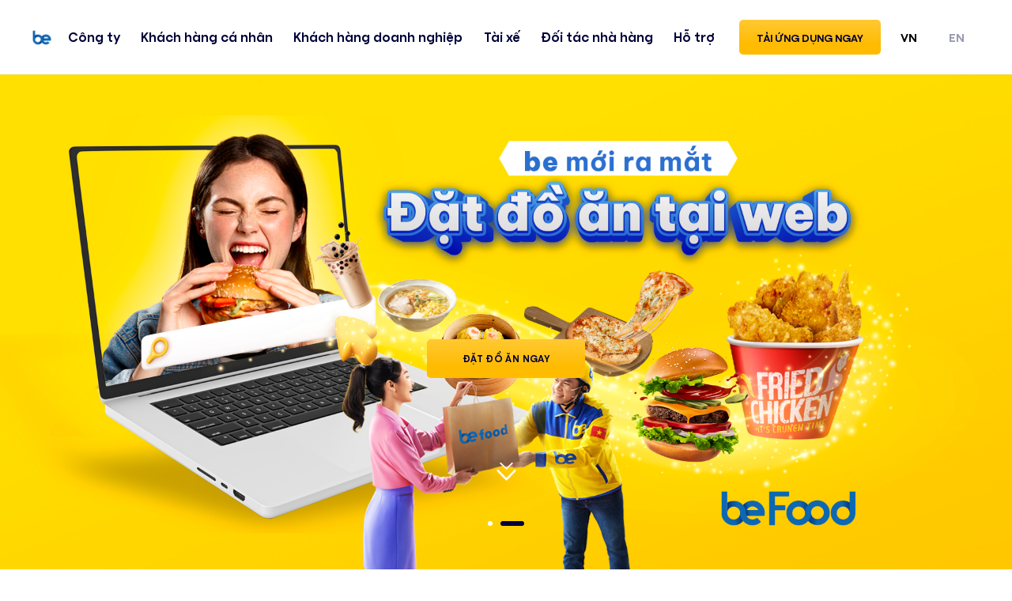

--- FILE ---
content_type: text/html; charset=UTF-8
request_url: https://be.com.vn/
body_size: 14658
content:
<!doctype html>
<html lang="vi-VN" class="no-js">
	<head>
		<meta charset="UTF-8">

		<link href="//www.google-analytics.com" rel="dns-prefetch">
        <link href="https://be.com.vn/wp-content/themes/beThemes/assets/images/favicon-2.png" rel="shortcut icon">
        <link href="https://be.com.vn/wp-content/themes/beThemes/assets/images/favicon-2.png" rel="apple-touch-icon-precomposed">

		<meta http-equiv="X-UA-Compatible" content="IE=edge,chrome=1">
		<meta name="viewport" content="width=device-width, initial-scale=1.0">

				<link rel="canonical" href="https://be.com.vn/" />

		<title>Be &#8211; Tự hào là một công ty công nghệ Việt, Be mong muốn trở thành cầu nối giữa mọi khách hàng và người cung cấp dịch vụ</title>
<link rel="alternate" hreflang="vi" href="https://admin.be.com.vn/" />
<link rel="alternate" hreflang="en" href="https://admin.be.com.vn/en/" />
<link rel="alternate" hreflang="x-default" href="https://admin.be.com.vn/" />
<link rel='dns-prefetch' href='//admin.be.com.vn' />
<link rel='dns-prefetch' href='//s.w.org' />
		<script type="text/javascript">
			window._wpemojiSettings = {"baseUrl":"https:\/\/s.w.org\/images\/core\/emoji\/12.0.0-1\/72x72\/","ext":".png","svgUrl":"https:\/\/s.w.org\/images\/core\/emoji\/12.0.0-1\/svg\/","svgExt":".svg","source":{"concatemoji":"https:\/\/be.com.vn\/wp-includes\/js\/wp-emoji-release.min.js?ver=5.3.4"}};
			!function(e,a,t){var r,n,o,i,p=a.createElement("canvas"),s=p.getContext&&p.getContext("2d");function c(e,t){var a=String.fromCharCode;s.clearRect(0,0,p.width,p.height),s.fillText(a.apply(this,e),0,0);var r=p.toDataURL();return s.clearRect(0,0,p.width,p.height),s.fillText(a.apply(this,t),0,0),r===p.toDataURL()}function l(e){if(!s||!s.fillText)return!1;switch(s.textBaseline="top",s.font="600 32px Arial",e){case"flag":return!c([127987,65039,8205,9895,65039],[127987,65039,8203,9895,65039])&&(!c([55356,56826,55356,56819],[55356,56826,8203,55356,56819])&&!c([55356,57332,56128,56423,56128,56418,56128,56421,56128,56430,56128,56423,56128,56447],[55356,57332,8203,56128,56423,8203,56128,56418,8203,56128,56421,8203,56128,56430,8203,56128,56423,8203,56128,56447]));case"emoji":return!c([55357,56424,55356,57342,8205,55358,56605,8205,55357,56424,55356,57340],[55357,56424,55356,57342,8203,55358,56605,8203,55357,56424,55356,57340])}return!1}function d(e){var t=a.createElement("script");t.src=e,t.defer=t.type="text/javascript",a.getElementsByTagName("head")[0].appendChild(t)}for(i=Array("flag","emoji"),t.supports={everything:!0,everythingExceptFlag:!0},o=0;o<i.length;o++)t.supports[i[o]]=l(i[o]),t.supports.everything=t.supports.everything&&t.supports[i[o]],"flag"!==i[o]&&(t.supports.everythingExceptFlag=t.supports.everythingExceptFlag&&t.supports[i[o]]);t.supports.everythingExceptFlag=t.supports.everythingExceptFlag&&!t.supports.flag,t.DOMReady=!1,t.readyCallback=function(){t.DOMReady=!0},t.supports.everything||(n=function(){t.readyCallback()},a.addEventListener?(a.addEventListener("DOMContentLoaded",n,!1),e.addEventListener("load",n,!1)):(e.attachEvent("onload",n),a.attachEvent("onreadystatechange",function(){"complete"===a.readyState&&t.readyCallback()})),(r=t.source||{}).concatemoji?d(r.concatemoji):r.wpemoji&&r.twemoji&&(d(r.twemoji),d(r.wpemoji)))}(window,document,window._wpemojiSettings);
		</script>
		<style type="text/css">
img.wp-smiley,
img.emoji {
	display: inline !important;
	border: none !important;
	box-shadow: none !important;
	height: 1em !important;
	width: 1em !important;
	margin: 0 .07em !important;
	vertical-align: -0.1em !important;
	background: none !important;
	padding: 0 !important;
}
</style>
	<link rel='stylesheet' id='wp-block-library-css'  href='https://be.com.vn/wp-includes/css/dist/block-library/style.min.css?ver=5.3.4' media='all' />
<link rel='stylesheet' id='wpml-legacy-horizontal-list-0-css'  href='https://be.com.vn/wp-content/plugins/sitepress-multilingual-cms-2/templates/language-switchers/legacy-list-horizontal/style.min.css?ver=1' media='all' />
<link rel='stylesheet' id='ola-bootstrap-css'  href='https://be.com.vn/wp-content/themes/beThemes/vendor/bootstrap/css/bootstrap.min.css?ver=5.3.4' media='all' />
<link rel='stylesheet' id='ola-aos-css'  href='https://be.com.vn/wp-content/themes/beThemes/vendor/aos/aos.min.css?ver=5.3.4' media='all' />
<link rel='stylesheet' id='ola-jquery-fullpage-css'  href='https://be.com.vn/wp-content/themes/beThemes/assets/css/plugins/jquery.fullpage.min.css?ver=5.3.4' media='all' />
<link rel='stylesheet' id='ola-slick-css'  href='https://be.com.vn/wp-content/themes/beThemes/assets/css/plugins/slick.min.css?ver=5.3.4' media='all' />
<link rel='stylesheet' id='ola-style-mod-css'  href='https://be.com.vn/wp-content/themes/beThemes/assets/scss/style-ola.min.css?ver=5.3.4' media='all' />
<link rel='stylesheet' id='ola-style-css'  href='https://be.com.vn/wp-content/themes/beThemes/assets/scss/style.min.css?1764350728&#038;ver=5.3.4' media='all' />
<script type='text/javascript' src='https://be.com.vn/wp-content/themes/beThemes/js/lib/conditionizr-4.3.0.min.js?ver=4.3.0'></script>
<script type='text/javascript' src='https://be.com.vn/wp-content/themes/beThemes/js/lib/modernizr-2.7.1.min.js?ver=2.7.1'></script>
<script type='text/javascript' src='https://be.com.vn/wp-content/themes/beThemes/vendor/jquery/jquery.min.js?ver=3.4.1'></script>
<script type='text/javascript'>
/* <![CDATA[ */
var jsHead = {"ajaxurl":"https:\/\/be.com.vn\/wp-admin\/admin-ajax.php","templateurl":"https:\/\/be.com.vn\/wp-content\/themes\/beThemes","posts_per_page":"10","security_nonce":"cfb49ebe01","langUrl":"vi"};
/* ]]> */
</script>
<script type='text/javascript' src='https://be.com.vn/wp-content/themes/beThemes/assets/js/functions.js?ver=1.0'></script>
<link rel="canonical" href="https://be.com.vn/" />
<link rel="alternate" type="application/json+oembed" href="https://be.com.vn/wp-json/oembed/1.0/embed?url=https%3A%2F%2Fbe.com.vn%2F" />
<meta name="generator" content="WPML ver:4.6.13 stt:1,57;" />
<link rel="alternate" href="https://admin.be.com.vn/" hreflang="x-default" /><link rel="icon" href="https://imgmainsite.be.com.vn/2022/09/fd7cf16d-cropped-1a62122b-f2c5128a2029e477bd38-120x120.png" sizes="32x32" />
<link rel="icon" href="https://imgmainsite.be.com.vn/2022/09/fd7cf16d-cropped-1a62122b-f2c5128a2029e477bd38-250x250.png" sizes="192x192" />
<link rel="apple-touch-icon-precomposed" href="https://imgmainsite.be.com.vn/2022/09/fd7cf16d-cropped-1a62122b-f2c5128a2029e477bd38-250x250.png" />
<meta name="msapplication-TileImage" content="https://imgmainsite.be.com.vn/2022/09/fd7cf16d-cropped-1a62122b-f2c5128a2029e477bd38.png" />
		<script>
        // conditionizr.com
        // configure environment tests
        conditionizr.config({
            assets: 'https://be.com.vn/wp-content/themes/beThemes',
            tests: {}
        });
        </script>

	</head>


	<body class="home page-template page-template-template-page page-template-be-homepage page-template-template-pagebe-homepage-php page page-id-8 multiple-domain-be-com-vn trang-chu-2">

		<!-- Redux Option -->
		
		<!-- Logo Options -->
			
		<!-- Masthead -->
		<header class="header wF__">
			<div class="container container d-flex align-items-center">

				<!-- Logo -->
				<a class="logo" href="https://be.com.vn">
					<img class="standard" alt="Be" 
						srcset="https://imgmainsite.be.com.vn/2023/03/2d01eebb-logo2022-07-1.png 1x, https://imgmainsite.be.com.vn/2023/03/2d01eebb-logo2022-07-1.png 2x"  />
				</a>

				<!-- btn -->
				<span class="btn-menu"></span>

				<!-- Nav -->
				<nav class="nav ml-auto mr-auto">
					<ul>
						<!--  -->
						<li class="dropdown 108 menu-about">
						<a class="item-d" href="https://be.com.vn/ve-be/" title="Công ty">Công ty</a></li><li class="dropdown 111 menu-personal">
						<a class="item-d" href="https://be.com.vn/khach-hang-ca-nhan/" title="Khách hàng cá nhân">Khách hàng cá nhân</a><span id="dropdownMenu2" data-toggle="dropdown" aria-haspopup="true" aria-expanded="false"></span><div class="dropdown-menu animated slideInUp" aria-labelledby="dropdownMenu2"><a class="111" href="https://be.com.vn/khach-hang-ca-nhan/tin-tuc-bao-chi/" title="Thông tin mới nhất">Thông tin mới nhất</a><a class="111" href="https://be.com.vn/khach-hang-ca-nhan/dich-vu-van-chuyen/" title="Vận chuyển">Vận chuyển</a><a class="111" href="https://be.com.vn/khach-hang-ca-nhan/dich-vu-giao-hang/" title="Giao hàng">Giao hàng</a><a class="111" href="https://food.be.com.vn/" title="Giao đồ ăn">Giao đồ ăn</a><a class="111" href="https://be.com.vn/khach-hang-ca-nhan/ve-may-bay/" title="Vé Máy Bay">Vé Máy Bay</a><a class="111" href="https://be.com.vn/khach-hang-ca-nhan/ve-xe-khach/" title="Vé Xe Khách">Vé Xe Khách</a><a class="111" href="https://be.com.vn/khach-hang-ca-nhan/be-clean/" title="Giúp việc">Giúp việc</a><a class="111" href="https://be.com.vn/khach-hang-ca-nhan/ve-tau-hoa/" title="Vé Tàu Hoả">Vé Tàu Hoả</a><a class="111" href="https://be.com.vn/khach-hang-ca-nhan/bao-hiem-xe/" title="Bảo Hiểm Xe">Bảo Hiểm Xe</a><a class="111" href="https://be.com.vn/khach-hang-ca-nhan/nap-tien-dien-thoai-3g-4g/" title="Nạp Tiền Điện Thoại &#038; 3G/4G">Nạp Tiền Điện Thoại &#038; 3G/4G</a><a class="111" href="https://be.com.vn/khach-hang-ca-nhan/beloyalty/" title="beLoyalty">beLoyalty</a><a class="111" href="https://be.com.vn/tin-tuc/uu-dai-cua-cake-danh-cho-khach-hang-be/" title="Ưu đãi của Cake dành cho khách hàng Be">Ưu đãi của Cake dành cho khách hàng Be</a><a class="111" href="https://be.com.vn/tin-tuc/di-chuyen-san-bay-thuan-tien-voi-be-san-bay/" title="Di chuyển sân bay thuận tiện với beAirport">Di chuyển sân bay thuận tiện với beAirport</a><a class="111" href="https://be.com.vn/danh-sach-buu-gui-khong-phat-duoc-thuoc-dich-vu-bedelivery/" title="Danh sách bưu gửi không phát được thuộc dịch vụ BeDelivery">Danh sách bưu gửi không phát được thuộc dịch vụ BeDelivery</a><a class="111" href="https://be.com.vn/chuong-trinh-khuyen-mai" title="Chương trình khuyến mãi">Chương trình khuyến mãi</a></div></li><li class="dropdown 110 menu-corpo">
						<a class="item-d" href="https://be.com.vn/khach-hang-doanh-nghiep/" title="Khách hàng doanh nghiệp">Khách hàng doanh nghiệp</a><span id="dropdownMenu3" data-toggle="dropdown" aria-haspopup="true" aria-expanded="false"></span><div class="dropdown-menu animated slideInUp" aria-labelledby="dropdownMenu3"><a class="110" href="https://be.com.vn/khach-hang-doanh-nghiep/cap-nhat-gia-dich-vu-bedelivery-4h/" title="Dịch vụ vận chuyển">Dịch vụ vận chuyển</a><a class="110" href="https://be.com.vn/khach-hang-doanh-nghiep/becorporate/" title="beforBusiness">beforBusiness</a><a class="110" href="https://be.com.vn/khach-hang-doanh-nghiep/beads/" title="beAds">beAds</a></div></li><li class="dropdown 109 ">
						<a class="item-d" href="https://be.com.vn/tai-xe/" title="Tài xế">Tài xế</a><span id="dropdownMenu4" data-toggle="dropdown" aria-haspopup="true" aria-expanded="false"></span><div class="dropdown-menu animated slideInUp" aria-labelledby="dropdownMenu4"><a class="109" href="https://be.com.vn/trungtambe5x/" title="Trung tâm be5X">Trung tâm be5X</a><a class="109" href="https://be.com.vn/tai-xe/huong-dan-dang-ky-bebike/" title="Hướng dẫn đăng ký beBike">Hướng dẫn đăng ký beBike</a><a class="109" href="https://be.com.vn/tai-xe/huong-dan-dang-ky-becar/" title="Hướng dẫn đăng ký beCar">Hướng dẫn đăng ký beCar</a><a class="109" href="https://be.com.vn/be-rider-blog/huong-dan-ky-hop-dong/" title="Hướng dẫn ký hợp đồng">Hướng dẫn ký hợp đồng</a><a class="109" href="https://be.com.vn/chuong-trinh-thuong/hcm/" title="Chương trình thưởng">Chương trình thưởng</a><a class="109" href="https://be.com.vn/be-rider-blog/tai-ung-dung-tai-xe/" title="Tải ứng dụng tài xế">Tải ứng dụng tài xế</a><a class="109" href="https://be.com.vn/be-rider-blog/bebike-becar-huong-dan-nap-tien-vao-tai-khoan-tai-xe-tu-ngan-hang-so-cake-by-vpbank/" title="Hướng dẫn nạp tiền từ Ngân hàng số Cake by VPBank">Hướng dẫn nạp tiền từ Ngân hàng số Cake by VPBank</a><a class="109" href="https://be.com.vn/be-rider-blog/huong-dan-rut-tien-qua-cake/" title="Hướng dẫn rút tiền qua ngân hàng Cake by VPBank">Hướng dẫn rút tiền qua ngân hàng Cake by VPBank</a><a class="109" href="https://cake.vn/" title="Tìm hiểu thêm về Cake">Tìm hiểu thêm về Cake</a></div></li><li class="dropdown 52684 ">
						<a class="item-d" href="" title="Đối tác nhà hàng">Đối tác nhà hàng</a><span id="dropdownMenu5" data-toggle="dropdown" aria-haspopup="true" aria-expanded="false"></span><div class="dropdown-menu animated slideInUp" aria-labelledby="dropdownMenu5"><a class="52684" href="https://dangkynhahang.be.com.vn/" title="Đăng Ký Đối tác Nhà Hàng Online">Đăng Ký Đối tác Nhà Hàng Online</a><a class="52684" href="https://be.com.vn/doi-tac-nha-hang/bo-quy-tac-ung-xu-cua-doi-tac-nha-hang/" title="Bộ Quy Tắc Ứng Xử Của Đối Tác Nhà Hàng">Bộ Quy Tắc Ứng Xử Của Đối Tác Nhà Hàng</a><a class="52684" href="https://be.com.vn/doi-tac-nha-hang/huong-dan-su-dung-ung-dung-nha-hang-bemerchant/" title="Hướng dẫn sử dụng Ứng dụng nhà hàng">Hướng dẫn sử dụng Ứng dụng nhà hàng</a><a class="52684" href="https://be.com.vn/huong-dan-dang-ky-chuong-trinh-khuyen-mai-dong-tai-tro-cung-befood/" title="Hướng dẫn đăng ký chương trình khuyến mại đồng tài trợ cùng beFood">Hướng dẫn đăng ký chương trình khuyến mại đồng tài trợ cùng beFood</a><a class="52684" href="https://be.com.vn/doi-tac-nha-hang/dieu-khoan-hop-tac/" title="Điều khoản hợp tác">Điều khoản hợp tác</a></div></li><li class="dropdown 112 ">
						<a class="item-d" href="https://be.com.vn/ho-tro/" title="Hỗ trợ">Hỗ trợ</a><span id="dropdownMenu6" data-toggle="dropdown" aria-haspopup="true" aria-expanded="false"></span><div class="dropdown-menu animated slideInUp" aria-labelledby="dropdownMenu6"><a class="112" href="https://be.com.vn/ho-tro/cau-hoi-thuong-gap/" title="Câu hỏi thường gặp">Câu hỏi thường gặp</a><a class="112" href="https://be.com.vn/ho-tro/privacy-policy/" title="Chính sách bảo mật">Chính sách bảo mật</a></div></li>
						<!-- Call action switch language -->
						<li class="lang"><a href="javascript:;" title="">Ngôn ngữ</a><a class="active" href="javascript:;" onclick="return false">VN</a><a class="" href="https://be.com.vn/en/" >EN</a></li>						
						<!--  -->
						<li class="wrapper-btn"> 
							<a class="btn-download btn-yellow" href="/#download-app">
								Tải ứng dụng ngay							</a>
						</li>
					</ul>
				</nav>
				
				<!-- Call acction switch language -->
				<ul id="menu-menu-principal" class="nav-right"><li class="active"><a href="javascript:;" onclick="return false">VN</a></li><li class=""><a href="https://be.com.vn/en/" >EN</a></li></ul>			</div>
		</header>

		<!-- Main -->
		<main role="main" id="fullpage">

	
	<!-- slider-top -->
			<div class="section section--intro">
			<div class="banner">
				
									
											<!-- item slider -->
						<div class="item">
							
															<!-- img -->
								<img class="item__image image-web" src="https://imgmainsite.be.com.vn/2022/09/da356ba9-1920x990-be-copy-1.png" alt=""  style="display:none;"/>
								<img class="item__image image-mobile" src="https://imgmainsite.be.com.vn/2022/09/9715d5a3-banner-web-2-mobile.png" alt="" style="display:none;" />

							
							<!-- bg city -->
							<!-- <picture>
								<source media="(max-width:991px)" srcset="">
								<img class="city w-100" src="" alt="Flowers" />
							</picture> -->

							<!-- Caption -->
							<div class="item__caption">
								<div class="container py-4 mb-4">
									<h3 class="main-title text-center">
										<br><br><br>									</h3>
									<div class="text-center mb-5">
										<a href="https://be.com.vn/tin-tuc/nen-tang-tieu-dung-da-dich-vu-be-thuc-hien-thay-doi-nhan-dien-thuong-hieu/" class="main-btn">Câu Chuyện của Be</a>
									</div>
								</div>
							</div>
						</div>	
									
									
											<!-- item slider -->
						<div class="item">
							
															<!-- img -->
								<img class="item__image image-web" src="https://imgmainsite.be.com.vn/2022/12/1684217f-weborder_1920x990-2.jpg" alt=""  style="display:none;"/>
								<img class="item__image image-mobile" src="https://imgmainsite.be.com.vn/2022/12/5f6e073a-weborder_750x1320-1.jpg" alt="" style="display:none;" />

							
							<!-- bg city -->
							<!-- <picture>
								<source media="(max-width:991px)" srcset="">
								<img class="city w-100" src="" alt="Flowers" />
							</picture> -->

							<!-- Caption -->
							<div class="item__caption">
								<div class="container py-4 mb-4">
									<h3 class="main-title text-center">
										<br><br><br>									</h3>
									<div class="text-center mb-5">
										<a href="https://food.be.com.vn/" class="main-btn">Đặt đồ ăn ngay</a>
									</div>
								</div>
							</div>
						</div>	
									
									
									
												</div>
				
			<!-- Btn scroll dơn -->
			<button class="scroll-down" data-target="section--services">
				<svg class="icon icon--1" aria-hidden="true" width="29" height="16" title="">
					<use xlink:href="#icon_arrow_down" xmlns:xlink="http://www.w3.org/1999/xlink"></use>
				</svg>
				<svg class="icon icon--2" aria-hidden="true" width="29" height="16" title="">
					<use xlink:href="#icon_arrow_down" xmlns:xlink="http://www.w3.org/1999/xlink"></use>
				</svg>
			</button>
		</div>
	<!-- Check If not -->
		<!-- ./end. slider-top -->


	<!-- page section services -->
			<div class="section section--services">
			<div class="section__inner">
				<h3 class="main-title text-center">Các dịch vụ do Be cung cấp</h3>

					<!-- item giua -->
					<div class="user">
						<svg aria-hidden="true" width="180" height="180" title="">
							<use xlink:href="#icon_user" xmlns:xlink="http://www.w3.org/1999/xlink"></use>
						</svg>
					</div>
					
					<!-- Start Loop -->
					
							<!-- item tiep theo -->
							<div class="service service--1">
								<svg aria-hidden="true" width="96" height="96" title="">
									<use xlink:href="#icon_car" xmlns:xlink="http://www.w3.org/1999/xlink"></use>
								</svg>

								<div class="service__caption text-center">
									<h4 class="service__title">Vận chuyển</h4>
									<p class="service__desc">Di chuyển tiện lợi với beBike, beCar, beTaxi.</p>
									<a href="/khach-hang-ca-nhan/dich-vu-van-chuyen/" class="main-btn main-btn--blue">
										Tìm hiểu thêm									</a>
								</div>
							</div>
							
					
							<!-- item tiep theo -->
							<div class="service service--2">
								<svg aria-hidden="true" width="96" height="96" title="">
									<use xlink:href="#icon_ship" xmlns:xlink="http://www.w3.org/1999/xlink"></use>
								</svg>

								<div class="service__caption text-center">
									<h4 class="service__title">Giao hàng</h4>
									<p class="service__desc">Giao nhanh chóng, nhận tức thì!
Giao hàng chuẩn 5 sao với beDelivery.</p>
									<a href="/khach-hang-ca-nhan/dich-vu-giao-hang/" class="main-btn main-btn--blue">
										Tìm hiểu thêm									</a>
								</div>
							</div>
							
					
							<!-- item tiep theo -->
							<div class="service service--3">
								<svg aria-hidden="true" width="96" height="96" title="">
									<use xlink:href="#icon_loyalty" xmlns:xlink="http://www.w3.org/1999/xlink"></use>
								</svg>

								<div class="service__caption text-center">
									<h4 class="service__title">Vé Máy Bay</h4>
									<p class="service__desc">Vé máy bay giá cạnh tranh nhất, không phí ẩn</p>
									<a href="https://be.com.vn/khach-hang-ca-nhan/ve-may-bay/" class="main-btn main-btn--blue">
										Tìm hiểu thêm									</a>
								</div>
							</div>
							
					
							<!-- item tiep theo -->
							<div class="service service--4">
								<svg aria-hidden="true" width="96" height="96" title="">
									<use xlink:href="#icon_ads" xmlns:xlink="http://www.w3.org/1999/xlink"></use>
								</svg>

								<div class="service__caption text-center">
									<h4 class="service__title">beAds</h4>
									<p class="service__desc">Giải pháp truyền thông hiệu quả, giúp  doanh nghiệp tiếp cận hàng triệu khách hàng thông qua quảng cáo online và offline.</p>
									<a href="/khach-hang-doanh-nghiep/beads/" class="main-btn main-btn--blue">
										Tìm hiểu thêm									</a>
								</div>
							</div>
							
					
							<!-- item tiep theo -->
							<div class="service service--5">
								<svg aria-hidden="true" width="96" height="96" title="">
									<use xlink:href="#icon_food" xmlns:xlink="http://www.w3.org/1999/xlink"></use>
								</svg>

								<div class="service__caption text-center">
									<h4 class="service__title">Giao đồ ăn</h4>
									<p class="service__desc">Đặt đồ ăn nhanh chông tại web & ứng dụng</p>
									<a href="https://food.be.com.vn/" class="main-btn main-btn--blue">
										Tìm hiểu thêm									</a>
								</div>
							</div>
							
										<!-- End loop -->
				
					<!-- circle -->
					<div class="circles">
						<div class="circle circle--1">
							<svg aria-hidden="true" width="449" height="449" title="">
								<use xlink:href="#circle_1" xmlns:xlink="http://www.w3.org/1999/xlink"></use>
							</svg>
							<img class="circle__line" src="https://be.com.vn/wp-content/themes/beThemes/assets/img/circle_line_1.svg" alt="" />
						</div>
	
						<svg class="circle circle--2" aria-hidden="true" width="745" height="745" title="">
							<use xlink:href="#circle_1" xmlns:xlink="http://www.w3.org/1999/xlink"></use>
						</svg>
	
						<div class="circle circle--3">
							<svg aria-hidden="true" width="1051" height="1051" title="">
								<use xlink:href="#circle_1" xmlns:xlink="http://www.w3.org/1999/xlink"></use>
							</svg>
							<img class="circle__line" src="https://be.com.vn/wp-content/themes/beThemes/assets/img/circle_line_2.svg" alt="" />
						</div>
	
						<div class=" circle circle--4">
							<svg aria-hidden="true" width="1557" height="1557" title="">
								<use xlink:href="#circle_1" xmlns:xlink="http://www.w3.org/1999/xlink"></use>
							</svg>
							<img class="circle__line" src="https://be.com.vn/wp-content/themes/beThemes/assets/img/circle_line_3.svg" alt="" />
						</div>
					</div>
			</div>

			<button class="scroll-down" data-target="section--app">
				<svg class="icon icon--1" aria-hidden="true" width="29" height="16" title="">
					<use xlink:href="#icon_arrow_down" xmlns:xlink="http://www.w3.org/1999/xlink"></use>
				</svg>
				<svg class="icon icon--2" aria-hidden="true" width="29" height="16" title="">
					<use xlink:href="#icon_arrow_down" xmlns:xlink="http://www.w3.org/1999/xlink"></use>
				</svg>
			</button>
		</div>
	<!-- Check If not services -->
		<!-- ./end. section Services -->


	<!-- page section app -->
			<div class="section section--app">
			<div class="container">
				<div class="row align-items-center justify-content-center row-custom">
					<!-- app info -->
					<div class="col">
						<!-- title -->
						<h3 class="section__title">Tải ứng dụng</h3>
						<p class="text-label">để trải nghiệm các dịch vụ của chúng tôi</p>

						<!-- image -->
						<div class="d-flex about-app">
							<div class="scan">
								<img class="qrcode" src="https://imgmainsite.be.com.vn/2022/09/eab164fd-3005c594013fc5619c2e.jpg" alt="" />
							</div>
							<div class="platform d-flex flex-wrap flex-column justify-content-between">
								<a class="link" href="https://apps.apple.com/vn/app/be/id1440565902" title="">
									<!-- img/app_apple.svg -->
									<img class="icon icon--apple" src="https://imgmainsite.be.com.vn/2020/11/8f331d1f-app-store.png" alt="" />
								</a>
								<a class="link" href="https://play.google.com/store/apps/details?id=xyz.be.customer" title="">
									<!-- img/app_android.svg -->
									<img class="icon icon--android" src="https://imgmainsite.be.com.vn/2020/11/5cdddf96-google-play.png" alt="" />
								</a>
							</div>
						</div>

						<!--  -->
						<!-- <div class="download">
							<p class="number">
															</p>
							<p class="text-label">
															</p>
						</div> -->

						<!--  -->
						<div class="row align-items-end mt-2">
							<div class="col-lg-6">
								<div class="rating">
									<ul class="stars">
																						<li class="item">
													<svg aria-hidden="true" width="40" height="37" title="">
														<use xlink:href="#icon_star"
															xmlns:xlink="http://www.w3.org/1999/xlink"></use>
													</svg>
												</li>
																							<li class="item">
													<svg aria-hidden="true" width="40" height="37" title="">
														<use xlink:href="#icon_star"
															xmlns:xlink="http://www.w3.org/1999/xlink"></use>
													</svg>
												</li>
																							<li class="item">
													<svg aria-hidden="true" width="40" height="37" title="">
														<use xlink:href="#icon_star"
															xmlns:xlink="http://www.w3.org/1999/xlink"></use>
													</svg>
												</li>
																							<li class="item">
													<svg aria-hidden="true" width="40" height="37" title="">
														<use xlink:href="#icon_star"
															xmlns:xlink="http://www.w3.org/1999/xlink"></use>
													</svg>
												</li>
																							<li class="item">
													<svg aria-hidden="true" width="40" height="37" title="">
														<use xlink:href="#icon_star"
															xmlns:xlink="http://www.w3.org/1999/xlink"></use>
													</svg>
												</li>
											  
									</ul>
									<p class="text-label">Đánh giá ứng dụng</p>
								</div>
							</div>

							<div class="col-lg-6">
								<div class="cities">
									<p class="number">20+</p>
									<Thành class="text-label">Thành phố</p>
								</div>
							</div>
						</div>
					</div>

					<!-- image mobile -->
					<div class="col col-phone">
													<!-- image -->
							<img class="phone" src="https://imgmainsite.be.com.vn/2022/09/1c12ae5d-ezgif.com-gif-maker.gif" alt="">
											</div>
				</div>
			</div>
		
		</div>
	<!-- Check If not section app -->
		<!-- ./end. section app -->



		
			<!-- Redux Option -->
						<!-- .end. Redux Option -->

			<!-- Logo Options -->
						<!-- .end. Logo Options -->
			
			<!-- .end. loading -->
			
			<!-- footer -->
			<footer class="section footer fp-auto-height" id="" >
				<div class="container">
					<!--  -->
					<div class="top-footer">
						
						<!-- col - 1 -->
						<div class="col-footer">
							<a class="logo-footer" href="#" title="">
							<img class="standard" alt="Be" 
								srcset="https://imgmainsite.be.com.vn/2023/03/2d01eebb-logo2022-07-1.png 1x, https://imgmainsite.be.com.vn/2023/03/2d01eebb-logo2022-07-1.png 2x"  />
								<span>Công ty cổ phần <br> BE GROUP </span>
							</a>
							<div class="box-social">
								<strong>Kết nối với chúng tôi</strong>
								<a href="https://www.facebook.com/begroupvn/"><i class="icon icon-facebook"></i></a>
								<a href="https://www.youtube.com/c/beỨngdụnggọixe"><i class="icon icon-youtube"></i></a>
								<a href="https://www.instagram.com/be_nentangdadichvu/"><i class="icon icon-ins"></i></a>
							</div>
							<div class="box-app-1">
								<a class="app-apple" href="https://apps.apple.com/vn/app/be/id1440565902" title="">
									<img src="https://imgmainsite.be.com.vn/2020/11/b4d3eb95-app_apple@2x.png" alt="">
								</a>
								<a class="app-android" href="https://play.google.com/store/apps/details?id=xyz.be.customer" title="">
									<img src="https://imgmainsite.be.com.vn/2020/11/425a09db-app_android@2x.png" alt="">
								</a>
							</div>
						</div>

						<!-- col - 2 -->
						<div class="col-footer">
							<dl>
								<dt> <a href="https://be.com.vn/ho-tro/" class="" title="Hỗ trợ">Hỗ trợ</a></dt><dd> 
						<a href="tel:1900232345" title="Hotline hỗ trợ KH: 1900232345" class="red">Hotline hỗ trợ KH: 1900232345</a> 
						</dd><dd> 
						<a href="/cdn-cgi/l/email-protection#10787f64627f5072753e737f7d3e667e" title="Email hỗ trợ KH: hotro@be.com.vn" class="red">Email hỗ trợ KH: <span class="__cf_email__" data-cfemail="eb83849f9984ab898ec5888486c59d85">[email&#160;protected]</span></a> 
						</dd><dd> 
						<a href="https://be.com.vn/ho-tro/cau-hoi-thuong-gap/" title="Câu hỏi thường gặp" class="">Câu hỏi thường gặp</a> 
						</dd><dd> 
						<a href="https://be.com.vn/ho-tro/nguyen-tac-cong-dong/" title="Nguyên tắc cộng đồng" class="">Nguyên tắc cộng đồng</a> 
						</dd><dd> 
						<a href="https://be.com.vn/ho-tro/quy-che-hoat-dong/" title="Quy chế hoạt động" class="">Quy chế hoạt động</a> 
						</dd><dd> 
						<a href="https://be.com.vn/ho-tro/dieu-khoan-su-dung/" title="Điều khoản sử dụng" class="">Điều khoản sử dụng</a> 
						</dd><dd> 
						<a href="https://be.com.vn/responsible-disclosure/" title="Responsible Disclosure Program" class="">Responsible Disclosure Program</a> 
						</dd>							</dl>
						</div>

						<!-- col - 3 -->
						<div class="col-footer">
							<dl>
								<dt> <a href="https://be.com.vn/ve-be/" class="" title="Công ty">Công ty</a></dt><dd> 
						<a href="https://be.com.vn/ve-be/" title="Về chúng tôi" class="">Về chúng tôi</a> 
						</dd><dd> 
						<a href="https://be.com.vn/ve-be/tin-tuc-bao-chi-ve-be/" title="Tin tức" class="">Tin tức</a> 
						</dd><dd> 
						<a href="https://be.com.vn/ve-be/tuyen-dung/" title="Tuyển dụng" class="">Tuyển dụng</a> 
						</dd>							</dl>
						</div>

						<!-- col - 4 -->
						<div class="col-footer">
							<dl>
								<dt> <a href="https://be.com.vn/khach-hang-ca-nhan/" class="" title="KH cá nhân">KH cá nhân</a></dt><dd> 
						<a href="https://be.com.vn/khach-hang-ca-nhan/tin-tuc-bao-chi/" title="Thông tin mới nhất" class="">Thông tin mới nhất</a> 
						</dd><dd> 
						<a href="https://be.com.vn/khach-hang-ca-nhan/dich-vu-van-chuyen/" title="Vận chuyển" class="">Vận chuyển</a> 
						</dd><dd> 
						<a href="https://be.com.vn/khach-hang-ca-nhan/dich-vu-giao-hang/" title="Giao hàng" class="">Giao hàng</a> 
						</dd><dd> 
						<a href="https://be.com.vn/khach-hang-ca-nhan/beloyalty/" title="beLoyalty" class="">beLoyalty</a> 
						</dd>							</dl>
						</div>

						<!-- col - 5 -->
						<div class="col-footer">
							<dl>
								<dt> <a href="https://be.com.vn/khach-hang-doanh-nghiep/" class="" title="KH doanh nghiệp">KH doanh nghiệp</a></dt><dd> 
						<a href="https://be.com.vn/khach-hang-doanh-nghiep/becorporate/" title="beforBusiness" class="">beforBusiness</a> 
						</dd><dd> 
						<a href="https://be.com.vn/khach-hang-doanh-nghiep/beads/" title="beAds" class="">beAds</a> 
						</dd>							</dl>
						</div>

						<!-- col - 6 -->
						<div class="col-footer">
							<dl>
								<dt> <a href="https://be.com.vn/tai-xe/" class="" title="Tài xế">Tài xế</a></dt><dd> 
						<a href="https://be.com.vn/tai-xe/huong-dan-dang-ky-bebike/" title="Hướng dẫn đăng ký beBike" class="">Hướng dẫn đăng ký beBike</a> 
						</dd><dd> 
						<a href="https://be.com.vn/tai-xe/huong-dan-dang-ky-becar/" title="Hướng dẫn đăng ký beCar" class="">Hướng dẫn đăng ký beCar</a> 
						</dd><dd> 
						<a href="https://be.com.vn/chuong-trinh-thuong/hcm/" title="Chương trình thưởng" class="">Chương trình thưởng</a> 
						</dd><dd> 
						<a href="https://be.com.vn/tai-xe/chuong-trinh-dac-biet/" title="Chương trình đặc biệt" class="">Chương trình đặc biệt</a> 
						</dd><dd> 
						<a href="https://be.com.vn/tai-xe/chuong-trinh-dao-tao-beacademy/" title="Đào tạo" class="">Đào tạo</a> 
						</dd><dd> 
						<a href="https://be.com.vn/tai-xe/cong-dong/" title="Cộng đồng" class="">Cộng đồng</a> 
						</dd><dd> 
						<a href="https://be.com.vn/tai-xe/tai-xe-be-than-thiet/" title="Tài xế Be thân thiết" class="">Tài xế Be thân thiết</a> 
						</dd><dd> 
						<a href="https://be.com.vn/tai-xe/quy-dinh-an-toan-chat-luong-gian-lan/" title="Quy định An toàn – Chất Lượng – Gian Lận" class="">Quy định An toàn – Chất Lượng – Gian Lận</a> 
						</dd><dd> 
						<a href="https://be.com.vn/tai-xe/bo-quy-tac-ung-xu-danh-cho-quy-tai-xe-be/" title="Bộ quy tắc ứng xử cho quý tài xế BE" class="">Bộ quy tắc ứng xử cho quý tài xế BE</a> 
						</dd>							</dl>
						</div>
					</div>

					<!-- Copyright -->
					<div class="bottom-footer">
						<div class="left">
							<strong>CÔNG TY CỔ PHẦN BE GROUP</strong>
							<p>Giấy chứng nhận ĐKDN: 0108269207. Cấp lần đầu: 11/5/2018. Cơ quan cấp: do Sở Kế Hoạch và Đầu tư Thành Phố Hà Nội. <br/>
Đăng ký thay đổi lần 13: 18/12/2023. Cơ quan cấp: Sở Kế Hoạch và Đầu tư Thành Phố Hồ Chí Minh.<br/>
Giấy phép kinh doanh vận tải bằng xe ô tô cấp lần đầu: số 7942, ngày 01/11/2018; Cấp lần thứ 6: số 10749, ngày 10/01/2022 bởi Sở Giao Thông Vận Tải Thành Phố Hồ Chí Minh.<br/> 

Địa chỉ trụ sở chính: <b>Tầng 16, Tòa Nhà Sai Gon Tower, 29 Lê Duẩn, Phường Sài Gòn, Thành phố Hồ Chí Minh, Việt Nam</b>. <br/>

Chi nhánh công ty Cổ phần Be Group tại Hà Nội: <b>03 Vũ Phạm Hàm, Phường Yên Hoà, Thành phố Hà Nội, Việt Nam</b>. <br/>
Đại diện công ty: <b>Bà Vũ Hoàng Yến</b>. Chức vụ: <b>Tổng Giám Đốc</b>.</p>
						</div>
						<div class="right">
							<a href="http://online.gov.vn/Home/WebDetails/51292" target="_blank">
								<img src="https://imgmainsite.be.com.vn/2020/11/e3f2c736-bct-tb.png" alt="">
							</a>
							<a href="http://online.gov.vn/Home/AppDetails/471" target="_blank">
								<img src="https://imgmainsite.be.com.vn/2020/11/e47a3187-bct-dk.png" alt="">
							</a>
						</div>
					</div>
				</div>
			</footer>
		</main>

		<!-- Button download -->
		<a class="d-inline-block d-lg-none download-app" href="https://begroup.onelink.me/n83F/TaiNgay" title="">
			<img src="https://be.com.vn/wp-content/themes/beThemes/assets/img/download.svg" alt="">
		</a>
		<!-- .end. Button download -->

		<!-- loading -->
		<div class="be-loading">
			<div class="lds-ellipsis">
				<div></div>
				<div></div>
				<div></div>
				<div></div>
			</div>
		</div>

		<!-- Go to Top -->
		<a class="button btn-more-than" href="javascript:;" title="Đầu trang"></a>

		<script data-cfasync="false" src="/cdn-cgi/scripts/5c5dd728/cloudflare-static/email-decode.min.js"></script><script type='text/javascript' src='https://be.com.vn/wp-content/themes/beThemes/vendor/bootstrap/js/bootstrap.bundle.min.js?ver=4.3.1'></script>
<script type='text/javascript' src='https://be.com.vn/wp-content/themes/beThemes/vendor/aos/aos.js?ver=2.3.1'></script>
<script type='text/javascript' src='https://be.com.vn/wp-content/themes/beThemes/assets/js/plugins/easings.min.js?ver=5.3.4'></script>
<script type='text/javascript' src='https://be.com.vn/wp-content/themes/beThemes/assets/js/plugins/scrolloverflow.min.js?ver=5.3.4'></script>
<script type='text/javascript' src='https://be.com.vn/wp-content/themes/beThemes/assets/js/plugins/fullpage.min.js?ver=3.0.8'></script>
<script type='text/javascript' src='https://be.com.vn/wp-content/themes/beThemes/assets/js/plugins/slick.min.js?ver=5.3.4'></script>
<script type='text/javascript' src='https://be.com.vn/wp-content/themes/beThemes/assets/js/start.min.js?ver=1.0.0'></script>
<script type='text/javascript' src='https://be.com.vn/wp-includes/js/wp-embed.min.js?ver=5.3.4'></script>

		<!-- analytics -->
		<script>
		(function(f,i,r,e,s,h,l){i['GoogleAnalyticsObject']=s;f[s]=f[s]||function(){
		(f[s].q=f[s].q||[]).push(arguments)},f[s].l=1*new Date();h=i.createElement(r),
		l=i.getElementsByTagName(r)[0];h.async=1;h.src=e;l.parentNode.insertBefore(h,l)
		})(window,document,'script','//www.google-analytics.com/analytics.js','ga');
		ga('create', 'UA-XXXXXXXX-XX', 'yourdomain.com');
		ga('send', 'pageview');
		</script>

	</body>
</html>

<script type="text/javascript">
    $(document).ready(function () {
		var fullPage = $('#fullpage');
		var banner = $('.banner');
		var w = $(window).width();
		var h = $(window).height();

		var fullPageBe = new fullpage('#fullpage', {
			autoScrolling: true,
			scrollHorizontally: true,
			scrollingSpeed: 850,
			anchors: [
				"intro",
				"services",
				"download-app",
			]
		});

		$('.scroll-down').on('click', function () {
			fullPageBe.moveSectionDown();
		});

		if (banner.length) {
			banner.slick({
			autoplay: true,
			autoplaySpeed: 3000,
			speed: 1000,
			arrows: false,
			dots: true
			});
		}

		$('.service').hover(function () {
			var self = $(this);
			self.closest('.section--services').find('.service').addClass('is-blur');
			self.closest('.section--services').find('.service').removeClass('active');

			self.removeClass('is-blur');
			self.addClass('active');
		}, function () {
			var self = $(this);
			self.removeClass('active');
			self.closest('.section--services').find('.service').removeClass('is-blur');
		});

		if ($(window).width() < 992) {
			fullPageBe.setAllowScrolling(true);
			fullPageBe.setResponsive(true);
		} else {
			fullPageBe.setResponsive(false);
		}
		
		const height = $(window).height() - $('.header').height();
		$('.section--app .phone').css({
			'max-height': height - 20
		});

		function showImageBanners() {
			if(w >= h){
				$(".image-web").css('display','inherit');
				$(".image-mobile").css('display','none');
			}else{
				$(".image-mobile").css('display','inherit');
				$(".image-web").css('display','none');
			}
			// console.log(`${w} x ${h} : ${w>=h ? 'web' : 'mobile'}`);
		}
		// Resize
		$(window).on('resize', function () {
			const height = $(window).height() - $('.header').height();
			if ($(this).width() < 992) {
				$('.section--app .phone').attr('style', '');
				fullPageBe.setResponsive(true);
			} else {
				fullPageBe.setResponsive(false);
				$('.section--app .phone').css({
					'max-height': height
				});
			}
			showImageBanners()
		});
		showImageBanners()
  });
</script>

<!-- SVG -->
<svg style="width:0;height:0;position:absolute" visibility="hidden" xmlns="http://www.w3.org/2000/svg">

	<symbol id="logo" viewBox="0 0 60 60" fill="none" xmlns="http://www.w3.org/2000/svg">
		<path
			d="M0 20C0 10.5719 0 5.85786 2.92893 2.92893C5.85786 0 10.5719 0 20 0H40C49.4281 0 54.1421 0 57.0711 2.92893C60 5.85786 60 10.5719 60 20V40C60 49.4281 60 54.1421 57.0711 57.0711C54.1421 60 49.4281 60 40 60H20C10.5719 60 5.85786 60 2.92893 57.0711C0 54.1421 0 49.4281 0 40V20Z"
			fill="#FFBB00" />
		<path
			d="M32.3391 33.8399C31.6344 30.5422 28.9307 27.9449 25.4956 27.2664C25.6489 27.7413 25.7311 28.246 25.7311 28.769C25.7311 31.5699 23.3652 33.8399 20.4472 33.8399H20.4478H9.44L8 44H23.7122C28.5774 44 32.5217 40.2153 32.5217 35.5467C32.5211 34.9621 32.4569 34.3915 32.3391 33.8399Z"
			fill="#0e69b4" />
		<path
			d="M26.791 20.3303C26.7212 20.0005 26.6221 19.6811 26.4956 19.3751L26.4907 19.3629C25.8028 17.7147 24.3266 16.4511 22.5096 16.0006H22.509C22.5221 16.1274 22.529 16.2554 22.529 16.3852C22.529 18.5638 20.6883 20.3303 18.4177 20.3303H11.3548L10.3958 27.0933H21.0366C22.4448 27.0933 23.7372 26.6173 24.7491 25.8236C26.0676 24.7904 26.91 23.2184 26.91 21.4574C26.91 21.0715 26.8683 20.6942 26.791 20.3303Z"
			fill="#0e69b4" />
		<path
			d="M48.4333 20.9002C48.1772 20.668 47.8576 20.5522 47.4744 20.5522C47.0588 20.5522 46.7192 20.6686 46.4587 20.9002C46.1976 21.1319 46.0456 21.4744 46.0032 21.9267H48.8022C48.8122 21.4744 48.6888 21.1325 48.4333 20.9002ZM51.9196 23.222H45.987C46.0394 24.2223 46.483 24.7215 47.3142 24.7215C47.6233 24.7215 47.88 24.649 48.0819 24.5009C48.2838 24.3528 48.4227 24.1583 48.4981 23.9163H51.8237C51.7065 24.5381 51.4454 25.0989 51.0398 25.5975C50.6342 26.0979 50.1232 26.4905 49.5051 26.7745C48.887 27.0586 48.2096 27.2006 47.4744 27.2006C46.579 27.2006 45.7864 27.019 45.0991 26.6563C44.4118 26.2936 43.8753 25.7669 43.4921 25.0769C43.1089 24.3881 42.9164 23.5798 42.9164 22.6533C42.9164 21.7268 43.1089 20.9222 43.4921 20.2376C43.8759 19.5537 44.4143 19.0289 45.1072 18.6668C45.8001 18.3029 46.5889 18.1213 47.4744 18.1213C48.3698 18.1213 49.1586 18.3005 49.8403 18.6589C50.5232 19.0167 51.0541 19.5275 51.4324 20.1907C51.81 20.8533 52 21.6219 52 22.4961C52 22.7161 51.9726 22.9593 51.9196 23.222ZM36.1195 21.3263C35.8098 21.653 35.6553 22.095 35.6553 22.6527C35.6553 23.2214 35.8098 23.6688 36.1195 23.9956C36.4292 24.3223 36.818 24.4844 37.2872 24.4844C37.7776 24.4844 38.1751 24.3241 38.4792 24.0023C38.7827 23.6816 38.9347 23.2318 38.9347 22.6527C38.9347 22.0846 38.7827 21.6402 38.4792 21.3184C38.1751 20.9978 37.7776 20.8362 37.2872 20.8362C36.818 20.8362 36.4292 21.0002 36.1195 21.3263ZM40.2619 18.6662C40.8377 19.0289 41.2901 19.5531 41.6203 20.237C41.9505 20.9216 42.1169 21.7268 42.1169 22.6527C42.1169 23.5792 41.9505 24.3881 41.6203 25.0763C41.2894 25.7663 40.8377 26.293 40.2619 26.6557C39.6862 27.0184 39.0406 27.2 38.3259 27.2C37.696 27.2 37.1526 27.0659 36.6946 26.7977C36.2367 26.5295 35.8958 26.1577 35.6715 25.6846V27.0897H32.5211V16H35.6715V19.6366C35.8958 19.1624 36.2367 18.7918 36.6946 18.5236C37.1533 18.2541 37.696 18.12 38.3259 18.12C39.0406 18.1206 39.6862 18.3029 40.2619 18.6662Z"
			fill="#0e69b4" />
	</symbol>

	<symbol id="icon_user" viewBox="0 0 180 180" fill="none" xmlns="http://www.w3.org/2000/svg">
		<rect width="180" height="180" rx="10" fill="white" />
		<path
			d="M90.5391 62.3438C86.297 62.3438 81.3516 64.7531 81.3516 71.5313C81.3516 77.3906 86.461 83.8594 90.5391 87.9281C94.622 83.8594 99.7313 77.4 99.7313 71.5359C99.7313 64.7531 94.7766 62.3438 90.5438 62.3438H90.5391ZM124.828 130.95H113.109C113.12 126.784 112.082 122.682 110.091 119.022C108.101 115.362 105.222 112.262 101.719 110.006L90.5391 102.769L79.3595 110.006C75.8571 112.262 72.9782 115.363 70.9877 119.023C68.9973 122.682 67.9592 126.784 67.9688 130.95H56.2501C56.2374 124.827 57.7636 118.798 60.6885 113.419C63.6133 108.039 67.843 103.481 72.9891 100.163L81.0141 94.9734C75.9704 89.6719 69.6282 81.1078 69.6282 71.5359C69.6282 57.8016 80.147 50.625 90.5391 50.625C100.931 50.625 111.45 57.8063 111.45 71.5313C111.45 81.1078 105.103 89.6719 100.059 94.9688L108.084 100.163C113.232 103.48 117.463 108.038 120.389 113.418C123.315 118.797 124.841 124.826 124.828 130.95V130.95Z"
			fill="url(#paint0_linear_user)" />
		<defs>
			<linearGradient id="paint0_linear_user" x1="90.5391" y1="50.625" x2="90.5391" y2="130.95"
				gradientUnits="userSpaceOnUse">
				<stop stop-color="#0e69b4" />
				<stop offset="1" stop-color="#0e69b4" />
			</linearGradient>
		</defs>
	</symbol>

	<symbol id="icon_car" viewBox="0 0 96 96" fill="none" xmlns="http://www.w3.org/2000/svg">
		<rect width="96" height="96" rx="10" fill="white" />
		<path d="M28.8425 52.3325H66.785V46.0825H28.8425V52.3325Z" fill="url(#paint0_linear)" />
		<path
			d="M25.49 48.23L32.985 34.25H62.605L70.135 48.2325V60.095H66.785V55.57H59.4V60.095H36.2225V55.57H28.8425V60.095H25.49V48.23ZM80.49 44.32H75.125L67.9275 30.955C67.4458 30.0617 66.7313 29.3154 65.8598 28.7952C64.9884 28.2749 63.9924 28.0002 62.9775 28H32.61C30.5325 28 28.63 29.1375 27.6525 30.9675L20.495 44.32H15.5V50.57H19.24V70.455H25.49V66.345H70.135V70.455H76.385V50.57H80.49V44.32Z"
			fill="url(#paint1_linear_car)" />
		<defs>
			<linearGradient id="paint0_linear" x1="47.8138" y1="46.0825" x2="47.8138" y2="52.3325"
				gradientUnits="userSpaceOnUse">
				<stop stop-color="#0e69b4" />
				<stop offset="1" stop-color="#0e69b4" />
			</linearGradient>
			<linearGradient id="paint1_linear_car" x1="47.995" y1="28" x2="47.995" y2="70.455"
				gradientUnits="userSpaceOnUse">
				<stop stop-color="#0e69b4" />
				<stop offset="1" stop-color="#0e69b4" />
			</linearGradient>
		</defs>
	</symbol>

	<symbol id="icon_loyalty" viewBox="0 0 96 96" fill="none" xmlns="http://www.w3.org/2000/svg">
		<path d="M0 20C0 10.5719 0 5.85786 2.92893 2.92893C5.85786 0 10.5719 0 20 0H76C85.4281 0 90.1421 0 93.0711 2.92893C96 5.85786 96 10.5719 96 20V76C96 85.4281 96 90.1421 93.0711 93.0711C90.1421 96 85.4281 96 76 96H20C10.5719 96 5.85786 96 2.92893 93.0711C0 90.1421 0 85.4281 0 76V20Z" fill="white"/>
		<path fill-rule="evenodd" clip-rule="evenodd" d="M73.6502 49.8711L70.2796 67H25.6987L22.3497 49.8711C19.3704 49.7412 17 47.3159 17 44.3275C17 41.2527 19.5009 38.7407 22.5889 38.7407C25.6769 38.7407 28.1779 41.2527 28.1779 44.3275C28.1779 44.9772 28.0474 45.5836 27.8299 46.1682L35.5064 51.95L44.1399 37.5714C43.0744 36.5536 42.4003 35.146 42.4003 33.5631C42.4003 30.4881 44.9228 28 47.9891 28C51.0772 28 53.5997 30.4881 53.5997 33.5631C53.5997 35.146 52.9256 36.5536 51.8601 37.5714L60.4717 51.95L68.1483 46.1682C67.9526 45.5836 67.8221 44.9772 67.8221 44.3275C67.8221 41.2527 70.3231 38.7407 73.4111 38.7407C76.4991 38.7407 79 41.2527 79 44.3275C79 47.3159 76.6078 49.7412 73.6502 49.8711ZM41.6237 60.25H54.1498V54.25H41.6237V60.25Z" fill="#0e69b4"/>
	</symbol>

	<symbol id="icon_cart" viewBox="0 0 96 96" fill="none" xmlns="http://www.w3.org/2000/svg">
		<rect width="96" height="96" rx="10" fill="white" />
		<path fill-rule="evenodd" clip-rule="evenodd"
			d="M32.0402 28.0122L76.8792 33.3871L71 59H37.8138L38.1293 61.5492H67.048C71.3089 61.5492 74.775 65.0139 74.7723 69.2748M74.7723 69.2748C74.772 73.5358 71.3075 77 67.0465 77C62.7866 77 59.3222 73.5353 59.3222 69.2742C59.3222 68.8539 59.3577 68.4427 59.4241 68.0427H41.476C41.5422 68.4428 41.5775 68.8541 41.5775 69.2742C41.5775 73.5355 38.112 77 33.8517 77C29.5913 77 26.1268 73.5353 26.1268 69.2742C26.1268 65.82 28.405 62.8987 31.5332 61.9129L24.6865 24.4928H18V18H30.1617L32.0402 28.0122M36.3245 53.5072H66.6242L70.1578 38.1139L32.9888 33.6573L36.3245 53.5072ZM33.8535 71.5066C35.0844 71.5066 36.0856 70.5054 36.0856 69.2736C36.0856 68.0442 35.0844 67.0421 33.8535 67.0421C30.9752 67.0421 30.9757 71.5066 33.8535 71.5066ZM64.8165 69.2745C64.8165 70.5057 65.8177 71.5075 67.048 71.5075C68.2798 71.5075 69.2819 70.5054 69.281 69.2745C69.281 68.0448 68.2798 67.043 67.048 67.043C65.8183 67.043 64.8165 68.0442 64.8165 69.2745Z"
			fill="url(#paint0_linear_cart)" />
		<defs>
			<linearGradient id="paint0_linear_cart" x1="47.4396" y1="18" x2="47.4396" y2="77"
				gradientUnits="userSpaceOnUse">
				<stop stop-color="#0e69b4" />
				<stop offset="1" stop-color="#0e69b4" />
			</linearGradient>
		</defs>
	</symbol>

	<symbol id="icon_ship" viewBox="0 0 96 96" fill="none" xmlns="http://www.w3.org/2000/svg">
		<rect width="96" height="96" rx="10" fill="white" />
		<path
			d="M73.3575 36.45V68.9H24.25V36.45H18V69.72C18 72.715 20.4375 75.15 23.43 75.15H74.175C75.6149 75.1487 76.9956 74.5762 78.014 73.5583C79.0324 72.5403 79.6055 71.1599 79.6075 69.72V36.45H73.3575ZM33.2925 26.75H64.2925L69.3175 31.325H78.5925L68.2675 21.925C67.2425 21 65.9675 20.5 64.5925 20.5H32.9675C31.6175 20.5 30.3175 21 29.3175 21.925L19.0175 31.325H28.2925L33.2925 26.75Z"
			fill="url(#paint0_linear_ship)" />
		<path d="M51.975 64.0125V42.7H68.41V36.45H29.2V42.7H45.725V64.0175L51.975 64.0125Z"
			fill="url(#paint1_linear_ship)" />
		<defs>
			<linearGradient id="paint0_linear_ship" x1="48.8037" y1="20.5" x2="48.8037" y2="75.15"
				gradientUnits="userSpaceOnUse">
				<stop stop-color="#0e69b4" />
				<stop offset="1" stop-color="#0e69b4" />
			</linearGradient>
			<linearGradient id="paint1_linear_ship" x1="48.805" y1="36.45" x2="48.805" y2="64.0175"
				gradientUnits="userSpaceOnUse">
				<stop stop-color="#0e69b4" />
				<stop offset="1" stop-color="#0e69b4" />
			</linearGradient>
		</defs>
	</symbol>

	<symbol id="icon_ads" viewBox="0 0 96 96" fill="none" xmlns="http://www.w3.org/2000/svg">
		<rect width="96" height="96" rx="10" fill="white" />
		<path
			d="M32.0541 64.3796H38.3908L26.4262 32.6545H19.9645L8 64.3796H14.2949L17.0464 56.8929H29.3027L32.0541 64.3796ZM18.7556 52.0949L23.0912 40.2652H23.1745L27.5101 52.0949H18.7556Z"
			fill="url(#paint0_linear_ads)" />
		<path
			d="M50.5042 65C55.5902 65 58.3416 61.8564 59.3004 59.9951H59.5923V64.3796H65.9706V31H59.5923V44.691H59.3004C58.3416 42.8297 55.5902 39.6448 50.4625 39.6448C43.5006 39.6448 38.9982 45.0633 38.9982 52.3431C38.9982 59.747 43.6256 65 50.5042 65ZM52.4636 59.5401C47.8779 59.5401 45.2932 56.3139 45.2932 52.3017C45.2932 48.3309 47.8779 45.1046 52.4636 45.1046C56.9659 45.1046 59.5923 48.3309 59.5923 52.3017C59.5923 56.3139 56.9659 59.5401 52.4636 59.5401Z"
			fill="url(#paint1_linear_ads)" />
		<path
			d="M79.3283 65C85.123 65 89 62.2701 89 57.3479C89 52.1363 84.4977 50.8127 82.4966 50.4404L79.2032 49.7372C77.5357 49.4063 75.4513 48.91 75.4513 46.8418C75.4513 45.3114 76.6186 44.0706 78.9948 44.0706C81.8296 44.0706 82.8718 45.7664 82.8718 47.3382V47.6691H88.4997V47.3382C88.4997 42.4988 84.4143 39.6034 79.1199 39.6034C73.9505 39.6034 69.9901 42.1265 69.9901 46.9659C69.9901 51.5158 73.4086 53.1703 76.2851 53.7494L79.6618 54.4526C81.3294 54.7835 83.3304 55.2384 83.3304 57.2238C83.3304 58.837 81.9964 60.2847 79.3283 60.2847C77.2022 60.2847 75.0761 59.1679 75.0761 57.017V56.8929H69.3648V57.017C69.3648 62.3528 73.7838 65 79.3283 65Z"
			fill="url(#paint2_linear_ads)" />
		<defs>
			<linearGradient id="paint0_linear_ads" x1="48.5" y1="31" x2="48.5" y2="65" gradientUnits="userSpaceOnUse">
				<stop stop-color="#0e69b4" />
				<stop offset="1" stop-color="#0e69b4" />
			</linearGradient>
			<linearGradient id="paint1_linear_ads" x1="48.5" y1="31" x2="48.5" y2="65" gradientUnits="userSpaceOnUse">
				<stop stop-color="#0e69b4" />
				<stop offset="1" stop-color="#0e69b4" />
			</linearGradient>
			<linearGradient id="paint2_linear_ads" x1="48.5" y1="31" x2="48.5" y2="65" gradientUnits="userSpaceOnUse">
				<stop stop-color="#0e69b4" />
				<stop offset="1" stop-color="#0e69b4" />
			</linearGradient>
		</defs>
	</symbol>

	<symbol id="circle_1" viewBox="0 0 449 449" fill="none" xmlns="http://www.w3.org/2000/svg">
		<circle cx="224.5" cy="224.5" r="222.575" />
	</symbol>

	<symbol id="circle_2" viewBox="0 0 459 405" fill="none" xmlns="http://www.w3.org/2000/svg">
		<path
			d="M142.207 380.305C169.01 391.744 198.516 398.075 229.5 398.075C245.976 398.075 262.033 396.285 277.489 392.889"
			stroke="url(#paint0_linear_2)" stroke-width="13" stroke-linecap="round" />
		<circle cx="142.57" cy="380.57" r="4.57034" fill="white" />
		<path
			d="M415.069 52.5579C438.453 87.7834 452.075 130.051 452.075 175.5C452.075 196.242 449.238 216.321 443.93 235.371"
			stroke="url(#paint1_linear_2)" stroke-width="13" stroke-linecap="round" />
		<circle cx="443.57" cy="235.57" r="4.57034" fill="white" />
		<path d="M6.92468 175.5C6.92468 108.339 36.6706 48.1264 83.7063 7.31689" stroke="url(#paint2_linear_2)"
			stroke-width="13" stroke-linecap="round" />
		<defs>
			<linearGradient id="paint0_linear_2" x1="142.207" y1="380.708" x2="277.489" y2="380.708"
				gradientUnits="userSpaceOnUse">
				<stop stop-color="#BF3D00" />
				<stop offset="1" stop-color="#BF3D00" stop-opacity="0" />
			</linearGradient>
			<linearGradient id="paint1_linear_2" x1="433.572" y1="52.5579" x2="433.572" y2="235.371"
				gradientUnits="userSpaceOnUse">
				<stop stop-color="#BF3D00" stop-opacity="0" />
				<stop offset="1" stop-color="#BF3D00" />
			</linearGradient>
			<linearGradient id="paint2_linear_2" x1="45.3155" y1="7.31689" x2="45.3155" y2="175.5"
				gradientUnits="userSpaceOnUse">
				<stop stop-color="#BF3D00" />
				<stop offset="1" stop-color="#BF3D00" stop-opacity="0" />
			</linearGradient>
		</defs>
	</symbol>

	<symbol id="icon_star" viewBox="0 0 40 37" fill="none" xmlns="http://www.w3.org/2000/svg">
		<path
			d="M20 0L24.4903 13.8197H39.0211L27.2654 22.3607L31.7557 36.1803L20 27.6393L8.2443 36.1803L12.7346 22.3607L0.97887 13.8197H15.5097L20 0Z"
			fill="#FFBB00" />
	</symbol>

	<symbol id="icon_arrow_down" viewBox="0 0 29 16" fill="none" xmlns="http://www.w3.org/2000/svg">
		<path d="M2 1.5L14.5 14L27 1.5" stroke="currentColor" stroke-width="3" stroke-linecap="round"
			stroke-linejoin="round" />
	</symbol>

	<symbol id="icon_food" viewBox="0 0 96 96" fill="none" xmlns="http://www.w3.org/2000/svg">
		<rect width="96" height="96" rx="10" fill="white" />
		<g transform="translate(0.000000,100.000000) scale(0.100000,-0.100000)" fill="#0e69b4" stroke="none">
			<path d="M159 805 c-41 -22 -57 -70 -70 -213 -11 -119 -10 -134 4 -150 13 -15
17 -39 17 -116 0 -90 2 -99 25 -121 28 -29 51 -31 83 -9 22 15 22 17 22 308 0
300 -2 317 -39 316 -9 -1 -28 -7 -42 -15z m39 -302 c-3 -246 -4 -268 -20 -271
-16 -3 -18 7 -18 99 0 86 -3 106 -19 123 -17 20 -18 28 -6 143 11 117 29 173
55 173 7 0 9 -95 8 -267z" />
			<path d="M727 803 c-4 -3 -7 -50 -7 -103 0 -83 3 -101 21 -124 19 -25 20 -34
13 -189 -6 -146 -5 -165 10 -180 37 -37 108 -28 125 15 5 13 4 87 -1 170 -10
142 -9 148 11 177 19 27 21 41 19 133 -3 89 -5 103 -20 106 -16 3 -18 -6 -18
-91 0 -83 -3 -98 -22 -123 -21 -26 -23 -36 -18 -124 9 -195 7 -234 -14 -238
-35 -7 -38 10 -26 168 11 149 11 153 -9 181 -25 34 -29 81 -6 73 8 -4 22 -1
29 5 11 9 15 9 18 0 2 -7 11 -10 21 -6 14 5 17 20 17 77 0 57 -3 72 -17 77 -9
4 -19 1 -21 -5 -2 -8 -8 -8 -22 0 -14 9 -22 9 -34 -1 -11 -9 -16 -10 -16 -2 0
12 -23 15 -33 4z" />
			<path d="M386 760 c-50 -20 -126 -84 -126 -106 0 -27 22 -24 56 5 61 54 112
75 184 76 56 0 74 -5 127 -35 51 -28 65 -32 75 -21 11 10 7 18 -21 41 -71 60
-199 77 -295 40z" />
			<path d="M432 665 c-55 -24 -35 -40 44 -37 59 3 74 0 104 -20 62 -42 88 -130
55 -188 -21 -36 -19 -60 5 -60 29 0 53 55 53 122 0 107 -74 186 -182 195 -27
2 -60 -3 -79 -12z" />
			<path d="M324 568 c-40 -76 -13 -184 59 -242 31 -25 49 -31 100 -34 73 -4 120
10 115 36 -3 12 -11 16 -28 14 -79 -10 -120 -6 -147 14 -68 50 -88 118 -58
190 8 20 12 40 9 45 -11 19 -34 8 -50 -23z" />
			<path d="M263 314 c-8 -22 41 -70 107 -102 71 -35 180 -37 250 -6 54 25 110
70 110 90 0 27 -30 27 -58 1 -94 -89 -266 -86 -351 7 -28 29 -49 33 -58 10z" />
		</g>
		<defs>
			<linearGradient id="paint0_linear_ship" x1="48.8037" y1="20.5" x2="48.8037" y2="75.15"
				gradientUnits="userSpaceOnUse">
				<stop stop-color="#0e69b4" />
				<stop offset="1" stop-color="#0e69b4" />
			</linearGradient>
			<linearGradient id="paint1_linear_ship" x1="48.805" y1="36.45" x2="48.805" y2="64.0175"
				gradientUnits="userSpaceOnUse">
				<stop stop-color="#0e69b4" />
				<stop offset="1" stop-color="#0e69b4" />
			</linearGradient>
		</defs>
	</symbol>
</svg>

<!-- Dynamic page generated in 1.076 seconds. -->
<!-- Cached page generated by WP-Super-Cache on 2026-01-24 18:22:50 -->

<!-- super cache -->

--- FILE ---
content_type: text/css
request_url: https://be.com.vn/wp-content/themes/beThemes/assets/scss/style-ola.min.css?ver=5.3.4
body_size: 462
content:
.be-loading{justify-content:center;align-content:center;align-items:center;display:none;width:100%;height:100%;position:fixed;z-index:9999;top:0;left:0;right:0;bottom:0;background-color:rgba(59,61,27,.4);-webkit-transition:opacity .3s ease-in;-moz-transition:opacity .3s ease-in;-o-transition:opacity .3s ease-in;opacity:0}.be-loading.active{display:flex;opacity:1;-webkit-transition:opacity .3s ease-in;-moz-transition:opacity .3s ease-in;-o-transition:opacity .3s ease-in}.lds-ellipsis{display:inline-block;position:relative;width:80px;height:80px}.lds-ellipsis div{position:absolute;top:33px;width:13px;height:13px;border-radius:50%;background:#fff;animation-timing-function:cubic-bezier(0,1,1,0)}.lds-ellipsis div:nth-child(1){left:8px;animation:lds-ellipsis1 .6s infinite}.lds-ellipsis div:nth-child(2){left:8px;animation:lds-ellipsis2 .6s infinite}.lds-ellipsis div:nth-child(3){left:32px;animation:lds-ellipsis2 .6s infinite}.lds-ellipsis div:nth-child(4){left:56px;animation:lds-ellipsis3 .6s infinite}@keyframes lds-ellipsis1{0%{transform:scale(0)}100%{transform:scale(1)}}@keyframes lds-ellipsis3{0%{transform:scale(1)}100%{transform:scale(0)}}@keyframes lds-ellipsis2{0%{transform:translate(0,0)}100%{transform:translate(24px,0)}}.svg-box{display:inline-block;position:relative;width:150px}.green-stroke{stroke:#7cb342}.red-stroke{stroke:#ff6245}.yellow-stroke{stroke:#ffc107}.circular circle.path{stroke-dasharray:330;stroke-dashoffset:0;stroke-linecap:round;opacity:.4;animation:.7s draw-circle ease-out}.checkmark{stroke-width:6.25;stroke-linecap:round;position:absolute;top:56px;left:49px;width:52px;height:40px}.checkmark path{animation:1s draw-check ease-out}@keyframes draw-circle{0%{stroke-dasharray:0,330;stroke-dashoffset:0;opacity:1}80%{stroke-dasharray:330,330;stroke-dashoffset:0;opacity:1}100%{opacity:.4}}@keyframes draw-check{0%{stroke-dasharray:49,80;stroke-dashoffset:48;opacity:0}50%{stroke-dasharray:49,80;stroke-dashoffset:48;opacity:1}100%{stroke-dasharray:130,80;stroke-dashoffset:48}}.cross{stroke-width:6.25;stroke-linecap:round;position:absolute;top:54px;left:54px;width:40px;height:40px}.cross .first-line{animation:.7s draw-first-line ease-out}.cross .second-line{animation:.7s draw-second-line ease-out}@keyframes draw-first-line{0%{stroke-dasharray:0,56;stroke-dashoffset:0}50%{stroke-dasharray:0,56;stroke-dashoffset:0}100%{stroke-dasharray:56,330;stroke-dashoffset:0}}@keyframes draw-second-line{0%{stroke-dasharray:0,55;stroke-dashoffset:1}50%{stroke-dasharray:0,55;stroke-dashoffset:1}100%{stroke-dasharray:55,0;stroke-dashoffset:70}}.alert-sign{stroke-width:6.25;stroke-linecap:round;position:absolute;top:40px;left:68px;width:15px;height:70px;animation:.5s alert-sign-bounce cubic-bezier(.175,.885,.32,1.275)}.alert-sign .dot{stroke:none;fill:#ffc107}@keyframes alert-sign-bounce{0%{transform:scale(0);opacity:0}50%{transform:scale(0);opacity:1}100%{transform:scale(1)}}

--- FILE ---
content_type: text/css
request_url: https://be.com.vn/wp-content/themes/beThemes/assets/scss/style.min.css?1764350728&ver=5.3.4
body_size: 20676
content:
@font-face{font-family:'be Vietnam Display';src:url("../fonts/beVietnamDisplay-Regular.woff2") format("woff2"),url("../fonts/beVietnamDisplay-Regular.woff") format("woff"),url("../fonts/beVietnamDisplay-Regular.ttf") format("truetype");font-weight:normal;font-style:normal;font-display:swap}@font-face{font-family:'be Vietnam Display';src:url("../fonts/beVietnamDisplay-Bold.woff2") format("woff2"),url("../fonts/beVietnamDisplay-Bold.woff") format("woff"),url("../fonts/beVietnamDisplay-Bold.ttf") format("truetype");font-weight:bold;font-style:normal;font-display:swap}@font-face{font-family:'be Vietnam Display';src:url("../fonts/beVietnamDisplay-Black.woff2") format("woff2"),url("../fonts/beVietnamDisplay-Black.woff") format("woff"),url("../fonts/beVietnamDisplay-Black.ttf") format("truetype");font-weight:900;font-style:normal;font-display:swap}@font-face{font-family:'be Vietnam Display';src:url("../fonts/beVietnamDisplay-Medium.woff2") format("woff2"),url("../fonts/beVietnamDisplay-Medium.woff") format("woff"),url("../fonts/beVietnamDisplay-Medium.ttf") format("truetype");font-weight:500;font-style:normal;font-display:swap}@font-face{font-family:'be Vietnam Display';src:url("../fonts/beVietnamDisplay-Heavy.woff2") format("woff2"),url("../fonts/beVietnamDisplay-Heavy.woff") format("woff"),url("../fonts/beVietnamDisplay-Heavy.ttf") format("truetype");font-weight:900;font-style:normal;font-display:swap}@font-face{font-family:'be Vietnam Display';src:url("../fonts/beVietnamDisplay-Light.woff2") format("woff2"),url("../fonts/beVietnamDisplay-Light.woff") format("woff"),url("../fonts/beVietnamDisplay-Light.ttf") format("truetype");font-weight:100;font-style:normal;font-display:swap}*{margin:0;padding:0}a,a:hover,a:focus{text-decoration:none;outline:none;transition:all 0.3s ease-in-out}img,iframe,video{max-width:100%}table{width:100%}img{border:none;max-width:100%;height:auto}ol,ul{list-style:none}fieldset{border:2px groove threedface;display:block;padding-block-end:0.75em;padding-block-start:0.35em;text-align:center}fieldset legend{display:inline-block;color:inherit;background:none;vertical-align:top}::-webkit-selection{background:#00003B;color:#fff}::selection{background:#00003B;color:#fff}::-webkit-input-placeholder{transition:text-indent 0.5s ease, color 0.5s ease;color:#969696}input::-moz-placeholder{transition:text-indent 0.5s ease, color 0.5s ease;color:#969696}input::ms-input-placeholder{transition:text-indent 0.5s ease, color 0.5s ease;color:#969696}[placeholder]:focus::-webkit-input-placeholder{text-indent:10em;color:transparent}[placeholder]:focus::-moz-placeholder{text-indent:10em;color:transparent}body,html{font-family:"be Vietnam Display",sans-serif,"Helvetica Neue",Helvetica,Arial,sans-serif;color:#00003B;background:#fff;font-size:14px}.form-control,button,input,select{transition:all 0.3s ease-in-out;outline:none !important;box-shadow:none;cursor:pointer}.form-control:hover,.form-control:focus,.form-control:active,button:hover,button:focus,button:active,input:hover,input:focus,input:active,select:hover,select:focus,select:active{outline:none !important;box-shadow:none !important;border-color:#fb0}::-webkit-scrollbar{width:6px;height:6px}::-webkit-scrollbar-track{-webkit-box-shadow:inset 0 0 6px rgba(0,0,0,0.3);border-radius:10px}::-webkit-scrollbar-thumb{border-radius:10px;background:rgba(105,105,105,0.8);-webkit-box-shadow:inset 0 0 6px rgba(0,0,0,0.5)}::-webkit-scrollbar-thumb:window-inactive{background:rgba(105,105,105,0.4)}body{padding-right:0px !important}body{min-height:100vh}.main-title{font-size:4.28571em;line-height:1.25em;font-weight:bold;letter-spacing:-0.01em;margin-bottom:0}@media (max-width: 1600px){.main-title{font-size:3.57143em}}@media (max-width: 1440px){.main-title{font-size:2.85714em}}@media (max-width: 1024px){.main-title{font-size:2.42857em}}.main-btn{font-weight:bold;font-size:1.14286em;line-height:1.5em;height:3.75em;text-align:center;border:none;outline:none;letter-spacing:0.03em;text-transform:uppercase;color:#00003B;background:linear-gradient(180deg, #FFC933 0%, #fb0 72.77%);border-radius:5px;display:inline-flex;align-items:center;justify-content:center;min-width:15.3125em;padding:0 2.8125em}.main-btn:hover,.main-btn:focus{background:linear-gradient(180deg, #333362 0%, #00003B 100%);color:#fff}.main-btn--blue{background:linear-gradient(180deg, #333362 0%, #00003B 100%);color:#fb0}.main-btn--blue:hover,.main-btn--blue:focus{color:#00003B;background:linear-gradient(180deg, #FFC933 0%, #fb0 72.77%)}@media (max-width: 1440px){.main-btn{font-size:.92857em}}.main-breadcrumb{background:linear-gradient(180deg, #FFC933 0%, #fb0 72.77%)}.main-breadcrumb__inner{position:relative;display:flex;align-items:center;min-height:28.07143em}.main-breadcrumb .bg{position:absolute;bottom:0;left:0;width:31.13821%;height:auto;color:#FFC933}.main-breadcrumb .listlinks{position:relative;z-index:1}.main-breadcrumb .listlinks .item{font-weight:bold;font-size:4.28571em;line-height:1.25em;letter-spacing:-0.01em;color:#00003B}.main-breadcrumb .listlinks .item__link{color:#00003B;display:inline-flex;position:relative;align-items:flex-end}.main-breadcrumb .listlinks .item__link:hover{transform:none;color:#fff}.main-breadcrumb .listlinks .item__text{font-weight:bold;font-size:.56667em;line-height:1em;flex:1}.main-breadcrumb .listlinks .item__icon{width:.18333em;height:auto;margin-left:.5em;margin-bottom:3px}@media (max-width: 1440px){.main-breadcrumb__inner{min-height:18.71429em}.main-breadcrumb .listlinks .item{font-size:40px}}@media (max-width: 991px){.main-breadcrumb .bg{left:auto;right:-15px;width:56.23188%}.main-breadcrumb__inner{min-height:16.35714em}.main-breadcrumb .listlinks .item{font-size:34px;line-height:49px}.main-breadcrumb .listlinks .item__text{font-size:20px;line-height:20px}.main-breadcrumb .listlinks .item__icon{margin-left:10px;margin-bottom:3px}}.editor{font-size:1.28571em;line-height:1.61111em;padding:1.55556em 1.33333em}.editor *{font-style:normal;font-weight:normal;font-size:1em;line-height:1.61111em;letter-spacing:0.01em;color:#00003B}.editor b,.editor strong{font-weight:bold}.editor h1,.editor h2,.editor h3,.editor h4,.editor h5,.editor h6{font-weight:bold;font-size:1.71429em;line-height:1.33333em;letter-spacing:0.005em;margin-bottom:.83333em}.editor table{margin-bottom:1em;border-right:1px solid #E6E6EC;border-bottom:1px solid #E6E6EC}.editor table th{font-weight:bold}.editor table td,.editor table th{border-left:1px solid #E6E6EC;border-top:1px solid #E6E6EC;padding-top:13px;padding-bottom:16px}.editor a{color:#006DBA;font-weight:bold}.editor a:hover{color:#fb0}@media (max-width: 1440px){.editor{font-size:14px}.editor h1,.editor h2,.editor h3,.editor h4,.editor h5,.editor h6{font-size:18px}}.error-page{padding:171px 0 170px 0}.error-page .title{font-weight:bold;font-size:34px;line-height:1.44118em;color:#00003B;margin-bottom:0}.error-page .desc{font-size:18px;line-height:1.61111em;text-align:center;letter-spacing:0.01em;color:#00003B}.error-page .img{margin-bottom:1.42857em}.error-page .img svg{max-width:100%;height:auto}@media (max-width: 991px){.error-page{padding:85px 0}}html{text-rendering:optimizeLegibility}html{font-size:.875rem}@media screen and (min-width: 40rem){html{font-size:calc(.875rem + .25 * ((100vw - 40rem) / 80))}}@media screen and (min-width: 120rem){html{font-size:1.125rem}}.header{background:#FFF;position:fixed;left:0;top:0;width:100%;z-index:999;box-shadow:0 0 2px #ccc;transition:top .3s ease}.header .nav{width:100%}.header .nav>ul{width:100%;justify-content:space-between}.header--show{top:0}.header--hide{top:-94px}.logo{position:fixed;top:15px;left:45px}@media (max-width: 1440px){.logo{position:static;top:auto;left:auto;margin-right:20px}}@media (max-width: 1024px){.logo{position:absolute;top:0;left:0}}.nav>ul{display:flex;align-items:center;padding:0;list-style:none;margin-bottom:0}.nav>ul>li{list-style:none}.nav>ul>li>a{transform:translateY(0) !important;display:inline-block;color:#00003B;font-weight:700;height:94px;display:inline-flex;align-items:center;font-size:1.64286em;line-height:1.34783em}@media (max-width: 1440px){.nav>ul>li>a{font-size:17px}}@media (max-width: 1200px){.nav>ul>li>a{font-size:15px;padding:0}}@media (max-width: 1024px){.nav>ul>li>a{font-size:18px}}.nav>ul>li>span{display:none}.nav>ul>li:hover>a.item-d,.nav>ul>li.active>a.item-d{color:#FFBB00;transform:translateY(0);border-bottom:3px solid #FFBB00}.nav>ul>li>a.item-d{display:inline-flex}.nav>ul>li>a.item-m{display:none}.nav>ul>li.wrapper-btn>a.btn-download{margin:0 .35714em;display:inline-block;text-transform:uppercase;height:3.125em;line-height:2.5em;padding:.625em 1.5625em;background:linear-gradient(180deg, #FFC933 0%, #fb0 72.77%);border-radius:5px;font-size:1.14286em;width:auto;display:inline-flex;align-items:center;text-align:center}@media (max-width: 1440px){.nav>ul>li.wrapper-btn>a.btn-download{font-size:1em;margin:1.42857em .35714em}}.nav>ul>li.wrapper-btn>a.btn-download:hover{text-decoration:none}.nav>ul>li>a:after{display:none}.nav-right{display:flex;list-style:none;margin:0;position:fixed;top:0;right:25px}@media (max-width: 1440px){.nav-right{position:static;top:auto;left:auto}}.nav-right li{padding:0 20px}.nav-right li a{color:#9999B1;text-transform:uppercase;font-weight:700;height:90px;font-size:1.42857em;border-bottom:none;display:inline-flex;align-items:center}@media (max-width: 1600px){.nav-right li a{font-size:1.28571em}}@media (max-width: 1440px){.nav-right li a{font-size:1.14286em}}.nav-right li a:hover{text-decoration:none}.nav-right li.active a{color:#000006}.nav>ul>li .dropdown-menu{min-width:300px;border-radius:5px;animation-duration:500ms;margin-top:-5px}.nav>ul>li .dropdown-menu a{padding:16px 20px;border-top:solid 1px #CCCCD8;font-size:1.125rem;color:#00003B;display:block}.nav>ul>li .dropdown-menu a:hover,.nav>ul>li .dropdown-menu a.active{color:#FFBB00;transform:translateY(0)}.nav>ul>li .dropdown-menu a:first-child{border-top:0}.breadcrumb{background:none;padding:0}.breadcrumb .breadcrumb-item{font-weight:bold;font-size:2.42857em;line-height:1.44118em;color:#00003B}@media (max-width: 1600px){.breadcrumb .breadcrumb-item{font-size:1.71429em}}@media (max-width: 1440px){.breadcrumb .breadcrumb-item{font-size:1.28571em}}@media (max-width: 1024px){.breadcrumb .breadcrumb-item{font-size:1.71429em}}.breadcrumb .breadcrumb-item a{color:#00003B}.breadcrumb .breadcrumb-item.active{font-weight:700}.breadcrumb .breadcrumb-item+.breadcrumb-item::before,.breadcrumb .breadcrumb-item+.breadcrumb-item::after{display:inline-block;padding:0 1rem;color:#6c757d;content:'';background-image:url("../img/icon-arrow-right2.svg");background-repeat:no-repeat;background-position:center;height:60%;background-size:contain}@media (max-width: 1024px){.breadcrumb .breadcrumb-item+.breadcrumb-item::before,.breadcrumb .breadcrumb-item+.breadcrumb-item::after{width:10px;height:15px;background-size:10px 15px}}.pagination .page-item{padding:0 10px;font-weight:bold;text-transform:uppercase}.pagination .page-item.disabled{opacity:.4}.pagination .page-item .page-link{font-size:1.14286em;line-height:1.5em;letter-spacing:0.03em;color:#00003B;border:2px solid #00003B;box-sizing:border-box;border-radius:5px;padding:.5rem .875rem}@media (max-width: 1600px){.pagination .page-item .page-link{font-size:1.14286em}}@media (max-width: 1440px){.pagination .page-item .page-link{font-size:1em}}.pagination .page-item .page-link:hover{background:linear-gradient(180deg, #333362 0%, #00003B 100%);color:#FFBB00}.pagination .page-item .page-link:hover path{stroke:#FFBB00}.pagination .page-item .page-link svg{width:14px;height:14px}.pagination .page-item.active .page-link{border:2px solid linear-gradient(180deg, #333362 0%, #00003B 100%);background:linear-gradient(180deg, #333362 0%, #00003B 100%);color:#FFBB00}.bignews{margin-bottom:1.07143em}.bignews .thumb{position:relative;overflow:hidden;padding-bottom:75%}.bignews .thumb a{position:absolute;top:0;left:0;width:100%;height:100%;background-size:100%;background-repeat:no-repeat;background-position:center top;cursor:pointer}.bignews .content{color:#00003B}.bignews .content .title{text-align:left;font-weight:bold;font-size:2.14286em;line-height:1.66667em}@media (max-width: 1440px){.bignews .content .title{font-size:1.57143em;line-height:1.81818em}}.bignews .content .title a{color:#000}.bignews .content .title a:hover{color:#FFC933}.bignews .content .des{font-size:1.28571em;line-height:160%;letter-spacing:0.01em}@media (max-width: 1440px){.bignews .content .des{font-size:1.14286em}}.bignews .content .date{font-weight:500;font-size:1em;line-height:150%;letter-spacing:0.015em;color:#9999B1}@media (max-width: 1440px){.bignews .content .date{font-size:.85714em}}.bignews .content a{font-weight:bold;letter-spacing:0.01em;color:#006DBA;font-size:1.28571em}@media (max-width: 1440px){.bignews .content a{font-size:1.14286em}}.bignews .content a:hover{color:#FFC933}.smallnews{margin-bottom:2rem}.smallnews .thumb{position:relative;overflow:hidden;padding-bottom:75%}.smallnews .thumb a{position:absolute;top:0;left:0;width:100%;height:100%;background-size:cover;background-repeat:no-repeat;background-position:center top;cursor:pointer}.smallnews .content{color:#00003B}.smallnews .content a{font-weight:bold;letter-spacing:0.01em;font-size:1.14286em;line-height:1.5em;color:#006DBA}@media (max-width: 1440px){.smallnews .content a{line-height:1.42857em}}@media (max-width: 576px){.smallnews .content a{font-size:1em}}.smallnews .content a:hover{color:#FFC933}.smallnews .content .title{text-align:left;font-weight:bold;font-size:1.14286em;line-height:1.5em;letter-spacing:0.01em;color:#00003B}@media (max-width: 576px){.smallnews .content .title{font-size:1em}}.smallnews .content .title:hover a{color:#FFC933}.smallnews .content .title a{color:#000}.smallnews .content .date{font-weight:500;letter-spacing:0.015em;color:#9999B1;font-size:1em;line-height:1.5em;margin-bottom:5px}@media (max-width: 1440px){.smallnews .content .date{font-size:.85714em}}.smallnews .content .more{color:#006DBA}.smallnews:last-child hr{display:none}.img404{text-align:center}.img404 svg{max-width:100%;width:400px}.animated{animation-duration:1s;animation-fill-mode:both}.slideInUp{animation-name:slideInUp}@keyframes slideInUp{from{transform:translate3d(0, 20px, 0);visibility:visible}to{transform:translate3d(0, 0, 0)}}@media (min-width: 1199px){.nav>ul>li:hover .dropdown-menu{display:block;margin-top:0;padding:0}}.footer{border-top:solid 1px #d9d9d9;padding-top:50px;text-align:left}.top-footer{display:flex;margin-left:-7.5px;margin-right:-7.5px;padding-bottom:30px}.logo-footer{font-size:0.875rem;font-weight:600;color:#00003B;display:block;margin-bottom:30px}.logo-footer span{width:130px;display:inline-block;vertical-align:middle}.logo-footer img{margin-right:10px}.top-footer .col-footer{padding:0 7.5px}.top-footer dl{font-weight:500;font-size:0.875rem;font-weight:700;letter-spacing:-0.3px}.top-footer dl dt{font-size:1.125rem;margin-bottom:15px;letter-spacing:-0.6px}.top-footer dl dd{margin-bottom:10px;font-weight:500}.top-footer dl dd a,.top-footer dl dt a{color:#00003B;white-space:nowrap}.top-footer dl dd a.red{color:#BF3D00;font-weight:700}.box-social{margin-bottom:35px}.box-social strong{font-size:1.125rem;font-weight:700;display:block;margin-bottom:5px}.box-social i{margin-right:20px}.box-app-1 a{display:inline-block;white-space:nowrap}.box-app-1 a:first-child{margin-right:10px}.box-app-1 a img{height:36px}.bottom-footer{padding:40px 0;font-size:0.75rem;border-top:1px solid #e7e6ec;display:flex}.bottom-footer .left{width:1px;flex-grow:1}.bottom-footer .left strong{font-size:1.125rem;display:block;margin-bottom:10px}.bottom-footer .right{padding-left:20px;padding-top:45px;width:400px}@media (min-width: 1024px){.top-footer .col-footer{min-width:14%;flex-grow:1}.top-footer .col-footer:first-child{width:260px;flex-grow:0}}.main-slider .slick-slide,.main-slider .slick-slide::before,.main-slider .caption{backface-visibility:hidden}.main-slider .slick-slide{height:calc(100vh - 90px)}.main-slider .slick-slide::before{content:"";position:absolute;top:0;left:0;width:100%;height:100%}.main-slider{position:relative;width:100%;z-index:99;margin-bottom:50px;opacity:0;visibility:hidden;transition:all 1.2s ease}.main-slider.slick-initialized{opacity:1;visibility:visible}.main-slider .slick-slide{position:relative;background:#ffbc06}.main-slider .slick-slide::before{background-color:#000;opacity:0.3;z-index:1}.main-slider .slick-slide video{display:block;position:absolute;top:50%;left:50%;min-width:100%;min-height:100%;width:auto;height:auto;transform:translate(-50%, -50%)}.main-slider .slick-slide iframe{position:relative;pointer-events:none}.main-slider .slick-slide figure,.main-slider .slick-slide .figure{position:relative;height:100%;display:flex}.main-slider .slick-slide .slide-image{opacity:0;background-position:center;transition:all 0.8s ease;position:relative;background-size:cover;display:flex}.main-slider .slick-slide .slide-image.show{opacity:1}.main-slider .slick-slide .image-entity{width:100%;height:100%;opacity:0;visibility:hidden;position:absolute;object-fit:cover;left:0;top:0}.main-slider .slick-slide .loading{position:absolute;top:44%;left:0;width:100%}.main-slider .slick-slide .slide-media{background-color:#ffbc06;-webkit-animation:slideOut 0.4s cubic-bezier(0.4, 0.29, 0.01, 1);width:100%;height:100%;position:absolute;animation:slideOut 0.4s cubic-bezier(0.4, 0.29, 0.01, 1)}.main-slider .slick-slide.slick-active{z-index:1}.main-slider .slick-slide.slick-active .slide-media{animation:slideIn 2.4s cubic-bezier(0.4, 0.29, 0.01, 1)}.main-slider .slick-slide.slick-active .caption{opacity:1;transform:translateY(0);transition:all 0.7s cubic-bezier(0.32, 0.34, 0, 1.62) 0.6s}.main-slider .caption{position:relative;margin:auto;text-align:center;padding:20px;color:#fff;font-size:3.5rem;font-weight:700;letter-spacing:-0.01em;opacity:0;z-index:10;width:900px;line-height:1.2;transition:all 0.3s ease;transform:translateY(100px)}.main-slider .caption a{display:block;margin-top:30px}.main-slider .slick-dots{text-align:center;position:absolute;z-index:101;left:0;bottom:30px;width:100%}.main-slider .slick-dots li{width:auto;height:auto;margin:0 5px}.main-slider .slick-dots li button{width:auto;height:auto}.main-slider .slick-dots li button:before{background:#fff;opacity:1;width:6px;height:6px;content:"";border-radius:3px;transition:all 0.3s ease}.main-slider .slick-dots li.slick-active{width:30px}.main-slider .slick-dots li.slick-active button:before{content:"";width:30px;height:6px;background:#00003B}.section-slide .active .caption{opacity:1;transform:translateY(0);transition:all 0.7s cubic-bezier(0.32, 0.34, 0, 1.62) 0.6s}.section-slide .caption{position:relative;margin:auto;text-align:center;padding:20px;color:#fff;font-size:3.5rem;font-weight:700;letter-spacing:-0.01em;opacity:0;z-index:10;width:900px;line-height:1.2;transition:all 0.3s ease;transform:translateY(100px)}.section-slide .caption a{display:block;margin-top:30px}@keyframes slideIn{from{filter:blur(15px)}to{filter:blur(0)}}@keyframes slideOut{from{filter:blur(0)}to{filter:blur(15px)}}img.bgd-city{position:absolute;width:100%;left:0;bottom:0;z-index:1;opacity:1}.main-slider .slick-slide.slick-current.slick-active img.bgd-city{animation:bounceInRight 1.5s ease-in;opacity:1}.main-slider.slick-initialized{margin-bottom:0}@keyframes bounceInRight{0%,60%,75%,90%,to{animation-timing-function:cubic-bezier(0.215, 0.61, 0.355, 1)}0%{opacity:0;transform:translate3d(3000px, 0, 0) scaleX(1)}60%{opacity:1;transform:translate3d(-25px, 0, 0) scaleX(1)}75%{transform:translate3d(10px, 0, 0) scaleX(0.98)}90%{transform:translate3d(-5px, 0, 0) scaleX(0.995)}to{transform:translateZ(0)}}.floating-arrow{animation-name:floating-arrow;animation-duration:2s;animation-iteration-count:infinite;animation-timing-function:ease-in-out}@keyframes floating-arrow{from{transform:translate(-50%, 0)}65%{transform:translate(-50%, 15px)}to{transform:translate(-50%, 0)}}h1{font-size:5em;font-family:arial, helvetica;color:#fff;margin:0;padding:0}.section{overflow:hidden}.myVideo{position:absolute;right:0;bottom:0;top:0;right:0;width:100%;height:100%;background-size:100% 100%;background-color:black;background-position:center center;background-size:contain;object-fit:cover;z-index:0}.inner-slide img.image-entity{position:absolute;right:0;bottom:0;top:0;right:0;width:100%;height:100%;background-size:cover;z-index:0}#section0 .layer{position:absolute;z-index:4;width:100%;left:0;top:43%;transform:translate3d(0, 0, 0)}#section0{overflow:hidden}#infoMenu li a{color:#fff}video::-webkit-media-controls{display:none !important}.section-slide .slide{position:relative}.section-slide .fp-slidesNav.bottom{text-align:center}.section-slide #fp-nav ul li a span,.section-slide .fp-slidesNav ul li a span{width:6px;height:6px;border-radius:3px !important;background:#fff;margin:0;position:static;display:block}.section-slide .fp-slidesNav ul li a.active span{width:30px;height:6px !important;background:#000}.section-slide #fp-nav ul li,.section-slide .fp-slidesNav ul li{width:auto;height:auto;margin:0 5px}.section-slide .fp-controlArrow{display:none}a.btn:hover{color:#fff}.icon{display:inline-block;vertical-align:middle;background-position:center;background-size:contain;background-position:center;background-repeat:no-repeat}.icon-star{width:40px;height:40px;background-image:url(../img/icon-star.svg);background-size:cover}.icon-facebook{width:11px;height:20px;background:url(../img/icon-facebook.svg) 0 0 no-repeat;background-size:cover}.icon-youtube{width:22px;height:20px;background:url(../img/icon-youtube.svg) 0 0 no-repeat;background-size:cover}.icon-ins{width:20px;height:20px;background:url(../img/icon-ins.svg) 0 0 no-repeat;background-size:cover}.icon-main{width:180px;height:180px;background-image:url(../img/icon-main.svg)}.icon-transport{width:96px;height:96px;background-image:url(../img/icon-transport.svg)}.icon-cart{width:96px;height:96px;background-image:url(../img/icon-cart.svg)}.icon-ads{width:96px;height:96px;background-image:url(../img/icon-ads.svg)}.icon-ship{width:96px;height:96px;background-image:url(../img/icon-ship.svg)}.icon-blogs{width:96px;height:96px;background-image:url(../img/icon-news.svg)}.icon-arrow-left{width:30px;height:30px;background-image:url(../img/icon-arrow-left.svg)}.icon-vision{width:100px;height:100px;background-image:url(../img/icon-vision.svg)}.icon-brand{width:100px;height:100px;background-image:url(../img/icon-brand.svg)}.icon-mission{width:100px;height:100px;background-image:url(../img/icon-mission.svg)}.icon-vision-yellow{width:96px;height:96px;background-image:url(../img/mobile/icon-vision.svg)}.icon-brand-yellow{width:96px;height:96px;background-image:url(../img/mobile/icon-brand.svg)}.icon-mission-yellow{width:96px;height:96px;background-image:url(../img/mobile/icon-mission.svg)}.icon-arrow-left2{width:30px;height:30px;background-image:url(../img/icon-arrow-left2.svg)}.icon-arrow-right2{width:30px;height:30px;background-image:url(../img/icon-arrow-right2.svg)}.icon-growup{width:40px;height:40px;background-image:url(../img/icon-growup.svg)}.icon-constantly{width:40px;height:40px;background-image:url(../img/icon-constantly.svg)}.icon-community{width:40px;height:40px;background-image:url(../img/icon-community.svg)}.icon-growup-yellow{width:64px;height:64px;background-image:url(../img/mobile/icon-growup.svg)}.icon-constantly-yellow{width:64px;height:64px;background-image:url(../img/mobile/icon-constantly.svg)}.icon-community-yellow{width:64px;height:64px;background-image:url(../img/mobile/icon-community.svg)}.icon-form{width:96px;height:96px;background-image:url(../img/icon-form.svg)}.icon-smart{width:96px;height:96px;background-image:url(../img/icon-smart.svg)}.icon-map-pin{width:20px;height:20px;background-image:url(../img/icon-map-pin.svg)}.icon-briefcase{width:20px;height:20px;background-image:url(../img/icon-briefcase.svg)}.icon-efficient{width:96px;height:96px;background-image:url(../img/icon-efficient.svg)}.icon-saving{width:96px;height:96px;background-image:url(../img/icon-saving.svg)}.icon-trush{width:96px;height:96px;background-image:url(../img/icon-trush.svg)}.icon-email{width:96px;height:96px;background-image:url(../img/icon-email.svg)}.icon-hotline{width:96px;height:96px;background-image:url(../img/icon-hotline.svg)}.icon-play{width:90px;height:90px;background-image:url(../img/icon-play.svg)}.icon-blog{width:90px;height:90px;background-image:url(../img/icon-blog.svg)}.icon-next{width:14px;height:14px;background-image:url(../img/icon-next.svg)}.icon-previous{width:14px;height:14px;background-image:url(../img/icon-previous.svg)}.icon-next-whitle{width:14px;height:14px;background-image:url(../img/icon-next-whitle.svg)}.icon-previous-whitle{width:14px;height:14px;background-image:url(../img/icon-previous-whitle.svg)}.icon-next-2{width:44px;height:44px;background-image:url(../img/icon-next-2.svg)}.icon-previous-2{width:44px;height:44px;background-image:url(../img/icon-back-2.svg)}.box-center{margin:auto}body{padding-top:90px}@media (max-width: 1024px){body{padding-top:60px}}@media (max-width: 991px){body{padding-bottom:132px !important}}.be-highlight{background-position-y:-3%;background-image:linear-gradient(#ffffff00 70%, #FFC933 30%);background-size:2px}@media (min-width: 1260px){.container{max-width:1230px}}img{max-width:100%}a,button{transition:all 0.2s ease}a:hover,button:hover{text-decoration:none;transform:translateY(-1.5px);color:#00003B}.slider-top{height:calc(100vh - 90px);overflow:hidden}.page-section{padding:100px 0}.block-app h3{font-size:5.875rem;color:#00003B;letter-spacing:-4px}.block-app p{font-weight:bold;font-size:1.5rem;letter-spacing:0.005em}.box-app{display:flex;margin-top:40px;margin-bottom:60px}.box-app .qrcode{margin-right:30px;width:180px}.box-app .qrcode img{width:100%}.box-app .outer-app{width:1px;flex-grow:1}.box-app .outer-app a{display:block}.box-app .outer-app a:first-child{margin-bottom:20px}.box-count p{font-size:3.438rem;color:#FFBB00;font-weight:700;line-height:1.3;letter-spacing:-0.01em}.box-count p span{color:#00003B;font-size:1.5rem;display:block;letter-spacing:0.005em}.outer-star{display:flex;margin:10px 0;height:65px;line-height:65px}.btn-yellow{width:250px;font-size:1rem;text-transform:uppercase;color:#00003B;height:60px;line-height:60px;padding-left:40px;padding-right:40px;background:linear-gradient(180deg, #FFC933 0%, #fb0 72.77%);border-radius:5px;margin:0 auto}.btn-dark-blue{font-weight:700;font-size:0.875rem;text-transform:uppercase;color:#FFBB00;height:40px;line-height:40px;padding-left:25px;padding-right:25px;background:#00003B;border-radius:5px;display:inline-block}.btn-dark-blue:hover{color:#FFBB00}.slider-section{position:relative}.btn-scroll{position:absolute;width:60px;height:60px;background:url(../img/icon-scrolldown.svg) 0 0 no-repeat;left:50%;bottom:2%;z-index:102}.btn-scroll-1{position:absolute;width:60px;height:60px;background:url(../img/icon-scrolldown-1.svg) 0 0 no-repeat;left:50%;bottom:5%;z-index:102}@media (max-width: 1024px){.btn-scroll-1{bottom:-5%}}.service-section{background:linear-gradient(180deg, #fb0 0%, #FFC933 72.77%);height:calc(100vh - 90px);position:relative}.bgd-service{position:absolute;left:0;top:90px;width:100%;height:calc(100vh - 90px);background:url(../img/circleway-1.png) center center no-repeat;background-size:contain}.service-section .title{text-align:center;position:absolute;width:100%;z-index:9;top:22%;left:0}.service-section .title h3{font-size:3.75rem;color:#00003B;letter-spacing:-0.01em;font-weight:700}.bg-right-full{height:100%}.block-service>div{position:absolute;z-index:2;text-align:center;width:220px;text-align:center;padding:20px 10px;border-radius:5px;transition:all 0.2s ease}.block-service>div.service-main{padding:0;width:auto}.block-service>div.service-main article>i{margin:0}.block-service>div article>i{margin-top:-70px}.block-service>div h5{font-size:1.875rem;color:#00003B;font-weight:700}.block-service>div .des{display:none;font-size:0.875rem}.block-service>div .des p{box-orient:vertical;display:-webkit-box;overflow:hidden;text-overflow:ellipsis;white-space:normal;-webkit-line-clamp:4;line-clamp:4}.block-service>div:hover{background:#fff;cursor:pointer}.block-service>div.service-main:hover{background:none}.block-service>div:hover .des{display:block}.service-main{left:50%;top:50%;margin-top:-10px;margin-left:-90px}.service-trans{left:32%;top:38%}.service-cart{right:32%;top:38%}.service-ads{right:32%;top:70%}.service-ship{left:32%;top:70%}.download-section{padding-top:90px}.pt-100{padding-top:100px}.pb-100{padding-bottom:100px}.icon-cycle{width:96px;height:96px;background-image:url(../img/icon-cycle.svg)}.icon-trust{width:96px;height:96px;background-image:url(../img/icon-trust.svg)}.icon-diversity{width:96px;height:96px;background-image:url(../img/icon-diversity.svg)}.icon-profession{width:96px;height:96px;background-image:url(../img/icon-profession.svg)}.icon-transport-y{width:96px;height:96px;background-image:url(../img/icon-transport-y.svg)}.icon-ship-y{width:96px;height:96px;background-image:url(../img/icon-ship-y.svg)}.icon-cart-y{width:96px;height:96px;background-image:url(../img/icon-cart-y.svg)}.icon-loyalty{width:96px;height:96px;background-image:url(../img/icon-loyaty.svg)}.icon-loyalty-s{width:52px;height:52px;background-image:url(../img/icon-loyalty-s.svg)}.icon-interest{width:52px;height:52px;background-image:url(../img/icon-interest.svg)}.icon-endow{width:52px;height:52px;background-image:url(../img/icon-endow.svg)}.icon-gif{width:52px;height:52px;background-image:url(../img/icon-gif.svg)}.icon-question{width:96px;height:96px;background-image:url(../img/icon-question.svg)}.row-style{margin-left:-0;margin-right:-0}.row-style .col-lg-6{padding-left:0;padding-right:0}.btitle{font-size:3.75rem;font-weight:bold;line-height:125%;text-align:center;letter-spacing:-0.01em;color:#00003B}@media (max-width: 1024px){.btitle{font-size:2.42857em}}.beheader .contents .text .viewsmore{text-align:left}.beheader .contents .text .viewsmore a.app-apple{padding:0;background:none;margin-right:20px}.beheader .contents .text .viewsmore a.app-android{padding:0;background:none}.beheader .contents .text .viewsmore a.app-apple img,.beheader .contents .text .viewsmore a.app-android img{height:50px}@media (max-width: 1024px){.beheader .contents .text .viewsmore a.app-apple img,.beheader .contents .text .viewsmore a.app-android img{height:60px}}.d-flexdes{font-size:1.25rem}.box-des{padding-left:60px}@media (max-width: 1024px){.box-des{padding-left:0;margin-top:20px}}.order-first .box-des{padding-right:60px;padding-left:0}@media (max-width: 1024px){.order-first .box-des{padding-right:0;margin-top:20px}}.box-des p{margin-bottom:30px;font-size:1.25rem}.yellow{color:#FFBB00}.my-service{padding-top:100px}@media (max-width: 1024px){.my-service .row-style:nth-child(odd){display:flow-root;flex-direction:column}}.title-des{font-size:3rem;font-weight:bold;margin-bottom:1rem}@media (max-width: 1024px){.title-des{font-size:2.42857em}}.btn-darkBlue{font-size:1.14286em;color:#FFBB00;padding:18px 45px;background:linear-gradient(180deg, #333362 0%, #00003B 100%);border-radius:5px;display:inline-block;font-weight:bold;text-transform:uppercase}@media (max-width: 1600px){.btn-darkBlue{padding:10px 20px;font-size:1em}}@media (max-width: 1440px){.btn-darkBlue{font-size:.85714em}}@media (max-width: 1024px){.btn-darkBlue{font-size:1em}}.btn-darkBlue:hover{color:#fff}.list-type{font-size:1.25rem;padding:0;list-style:none;margin-bottom:30px}.list-type li{padding-left:90px;position:relative;margin-top:25px}.list-type li i{left:15px;top:3px;position:absolute}.list-type li strong{display:block}.section-question{background:#fff9e7}.block-question{display:flex}@media (max-width: 1024px){.block-question{display:inline-block}}.block-question .title-question{display:flex;width:370px}@media (max-width: 1024px){.block-question .title-question{width:100%}}.block-question .title-question i{width:96px}.block-question .title-question h4{font-size:3.75rem;font-weight:bold;flex-grow:1;width:1px;padding-left:20px}@media (max-width: 1024px){.block-question .title-question h4{font-size:34px;line-height:145%}}.block-question .title-question h4 span{display:block;font-size:1.25rem;margin-top:20px}@media (max-width: 1024px){.block-question .title-question h4 span{font-size:18px;line-height:160%}}.block-question .tab-question{width:1px;flex-grow:1;padding-left:50px;color:#000;font-size:1.125rem}@media (max-width: 1024px){.block-question .tab-question{width:100%;flex-grow:1;padding-left:0;margin-top:40px}}.cards-header .btn-link{background:url(../img/icon-minus-circle.svg) 0 0 no-repeat;padding:0 0 20px 50px;font-size:1.5rem;margin:0;border:0 !important;outline:none !important;color:#000;background-color:transparent;font-weight:bold}@media (max-width: 1024px){.cards-header .btn-link{text-align:left}}.cards-header .btn-link.collapsed{background-image:url(../img/icon-plus-circle.svg)}.cards-header .btn-link:hover{color:#FFBB00;transform:translateY(0px);text-decoration:none}.cards-body{padding-left:50px}.lang,.btn-menu{display:none}.section-services{background-color:#FFBB00;background-position:center;background-repeat:no-repeat;background-size:contain}.services-cirle{padding:60px 0;position:relative;height:70vh;width:100vh}@media (min-width: 1600px){.services-cirle{height:50vh}}.service-mid{width:100%}.service-mid i{width:15%;margin:auto}.service-top{width:100%;position:absolute;top:8.57143em}@media (max-width: 1440px){.service-top{top:8.57143em}}.service-bottom{width:100%;position:absolute;bottom:-7.14286em}@media (max-width: 1440px){.service-bottom{bottom:-5.71429em}}.box-services{width:100vh}.home-trans{border-radius:10px;padding:2em;position:relative;text-align:center;width:285px;height:300px}.home-trans .s-title{font-weight:bold;line-height:145%;text-align:center;color:#00003B;margin-top:2.3rem;font-size:2.42857em}@media (max-width: 1600px){.home-trans .s-title{font-size:1.57143em}}@media (max-width: 1440px){.home-trans .s-title{font-size:1.28571em}}.home-trans:hover{cursor:pointer;background:#fff;max-width:285px}.home-trans:hover .s-title{display:none}.home-trans:hover .contents{display:block}.home-trans i{position:absolute;top:-2rem;left:calc(50% - 44px);box-shadow:0px 0px 20px rgba(0,0,0,0.1)}.home-trans .contents{padding-top:2.4rem;color:#00003B;display:none}.home-trans .contents .title{font-weight:bold;line-height:145%;font-size:2.42857em}@media (max-width: 1600px){.home-trans .contents .title{font-size:1.57143em}}@media (max-width: 1440px){.home-trans .contents .title{font-size:1.28571em}}.home-trans .contents .des{font-weight:500;font-size:14px;line-height:150%;text-align:center;letter-spacing:0.015em}.home-trans .contents a{background:linear-gradient(180deg, #333362 0%, #00003B 100%);border-radius:5px;padding:10px 30px}.home-trans .contents a.btn-more{font-weight:bold;line-height:150%;letter-spacing:0.03em;text-transform:uppercase;color:#FFBB00;font-size:1.14286em}@media (max-width: 1600px){.home-trans .contents a.btn-more{font-size:1em}}@media (max-width: 1440px){.home-trans .contents a.btn-more{font-size:.85714em}}.section404{padding:100px 0}.section404 .img404{padding-top:50px}@media (max-width: 1440px){.home-trans{height:230px}.home-trans .s-title{margin-top:0.9rem}.home-trans .contents{padding-top:0.5rem}.home-trans i{width:60px;height:60px;left:calc(50% - 30px)}}.bheader{font-style:normal;font-weight:bold;letter-spacing:-0.01em;font-size:4.28571em;line-height:1.25em}@media (max-width: 1600px){.bheader{font-size:2.85714em}}@media (max-width: 1440px){.bheader{font-size:2.14286em}}.bdes{font-style:normal;font-weight:bold;font-size:1.42857em;line-height:140%;letter-spacing:0.01em;max-width:600px}@media (max-width: 1600px){.bdes{font-size:1.28571em}}@media (max-width: 1440px){.bdes{font-size:1em}}@media (max-width: 1024px){.bdes{font-size:1.42857em}}.brand .desktop{background-color:black}.brand .desktop .mission{display:flex;box-sizing:border-box;height:100vh}.brand .desktop .mission:hover .box{opacity:0.3}.brand .desktop .mission .box{width:calc(100% / 3);height:100%;background-repeat:no-repeat;background-position:center center;background-size:cover;position:relative;transition:.8s}.brand .desktop .mission .box:nth-child(1):hover{opacity:1}.brand .desktop .mission .box:nth-child(1):hover .infomation{height:100%;position:relative;bottom:15%;transition:.8s}.brand .desktop .mission .box:nth-child(1):hover .des{opacity:1;overflow:hidden;transition:transform 0.5s ease-out;height:auto;transform:scaleY(1);transform-origin:top}.brand .desktop .mission .box:nth-child(2):hover{opacity:1}.brand .desktop .mission .box:nth-child(2):hover .infomation{height:100%;position:relative;bottom:15%;transition:.8s}.brand .desktop .mission .box:nth-child(2):hover .des{opacity:1;overflow:hidden;transition:transform 0.5s ease-out;height:auto;transform:scaleY(1);transform-origin:top}.brand .desktop .mission .box:nth-child(3):hover{opacity:1}.brand .desktop .mission .box:nth-child(3):hover .infomation{height:100%;position:relative;bottom:15%;transition:.8s}.brand .desktop .mission .box:nth-child(3):hover .des{opacity:1;transition:transform 0.5s ease-out;height:auto;transform:scaleY(1);transform-origin:top}.brand .desktop .mission .box .infomation{width:65%;margin:auto;height:calc(100% - 110px);text-align:center}@media (max-width: 1440px){.brand .desktop .mission .box .infomation{width:80%}.brand .desktop .mission .box .infomation .b-icon .icon{width:3.92857em;height:3.92857em}}.brand .desktop .mission .box .infomation .title{font-weight:bold;font-size:2.85714em;line-height:125%;letter-spacing:-0.01em;color:#00003B}@media (max-width: 1440px){.brand .desktop .mission .box .infomation .title{font-size:2.14286em}}.brand .desktop .mission .box .infomation .title span{background:#FFFFFF;border-radius:5px;padding:10px 20px;display:inline-block}.brand .desktop .mission .box .infomation .des{transform:scaleY(0);transition:.2s;height:0;opacity:0;font-weight:bold;font-size:1.14286em;line-height:160%;text-align:center;letter-spacing:0.01em;color:#00003B;background:#FFFFFF;border-radius:5px;padding:10px 20px}@media (max-width: 1440px){.brand .desktop .mission .box .infomation .des{font-size:1em}}.brand .desktop .mission .box .infomation .des ul{padding:10px 0;margin:0}.brand .desktop .mission .box .infomation .des .list{display:flex;align-items:center;margin-top:1.42857em}.brand .desktop .mission .box .infomation .des .list:first-child{margin-top:0}.brand .desktop .mission .box .infomation .des .list .item{color:#00003B;text-align:left}.brand .desktop .mission .box .infomation .des .list .item h4{font-weight:normal;font-weight:bold;font-size:1.14286em;line-height:140%;letter-spacing:0.01em;color:#00003B}@media (max-width: 1440px){.brand .desktop .mission .box .infomation .des .list .item h4{font-size:1em}}.brand .desktop .mission .box .infomation .des .list .item p{font-weight:normal;font-size:1.14286em;display:none;line-height:140%;letter-spacing:0.01em;color:#00003B}@media (max-width: 1440px){.brand .desktop .mission .box .infomation .des .list .item p{font-size:1em}}.brand .desktop .mission .box .infomation .des .list .item:last-child p{margin-bottom:0}.brand .mobile{display:none;background-color:white}.brand .mobile .mission{width:90%;margin:0 auto;padding-top:40px}.brand .mobile .mission img{width:100%}.brand .mobile .mission .info{margin-top:-70px}.brand .mobile .mission .info i{box-shadow:0px 0px 20px rgba(0,0,0,0.1);margin:auto}.brand .mobile .mission .info .content{color:#00003B;font-weight:bold}.brand .mobile .mission .info .content h3{font-size:34px;line-height:145%;font-weight:bold}.brand .mobile .mission .info .content p{font-size:14px;line-height:150%;letter-spacing:0.015em}.brand .mobile .mission .info .content .list{margin-top:30px;background-color:#fff}.brand .mobile .mission .info .content .list .item{text-align:left;align-items:center;margin-top:20px}.brand .mobile .mission .info .content .list .item:first-child{margin-top:0}.brand .mobile .mission .info .content .list .item i{width:40px;height:40px;border-radius:10px}.brand .mobile .mission .info .content .list .item .more{color:#00003B;width:calc(100% - 64px)}.brand .mobile .mission .info .content .list .item .more h4{font-weight:bold;font-size:24px;line-height:135%}.brand .mobile .mission .info .content .list .item .more p{font-size:14px;line-height:150%;letter-spacing:0.015em}.brand .mobile .main-content{position:relative}.brand .mobile .main-content .owl-theme .custom-nav .owl-prev{left:15%}.brand .mobile .main-content .owl-theme .custom-nav .owl-next{right:15%}@media (max-width: 1024px){.brand .desktop{display:none}.brand .mobile{display:block}}.bpeople{background:linear-gradient(180deg, #FFC933 0%, #fb0 72.77%)}.bpeople .main-title{color:#00003B}.bpeople .bdculture{background-size:contain;background-position:right center;background-repeat:no-repeat;position:relative}@media (max-width: 1024px){.bpeople .bdculture{background-position:50% 50%}}.bpeople .desktop .bceo .thumbnails{height:100%;max-height:750px}.bpeople .desktop .bceo .thumbnails img{max-width:100%}.bpeople .desktop .bceo .box .name{font-weight:bold;color:#BF3D00;font-size:2.42857em;line-height:1.44118em}@media (max-width: 1600px){.bpeople .desktop .bceo .box .name{font-size:1.71429em}}@media (max-width: 1440px){.bpeople .desktop .bceo .box .name{font-size:1.42857em}}.bpeople .desktop .bceo .box .title{font-weight:bold;letter-spacing:0.005em;color:#00003B;text-align:left;font-size:1.71429em;line-height:1.33333em}@media (max-width: 1600px){.bpeople .desktop .bceo .box .title{font-size:1.42857em}}@media (max-width: 1440px){.bpeople .desktop .bceo .box .title{font-size:1.28571em}}.bpeople .desktop .bceo .box .info{font-weight:normal;letter-spacing:0.01em;color:#00003B;font-size:1.42857em;line-height:1.4em}@media (max-width: 1600px){.bpeople .desktop .bceo .box .info{font-size:1.28571em}}@media (max-width: 1440px){.bpeople .desktop .bceo .box .info{font-size:1.14286em}}.bpeople .desktop .bceo .box .more{display:inline-flex;margin-top:3rem;font-weight:bold;align-items:center;letter-spacing:0.005em;color:#00003B;font-size:1.71429em;line-height:1.33333em}@media (max-width: 1600px){.bpeople .desktop .bceo .box .more{font-size:1.42857em}}@media (max-width: 1440px){.bpeople .desktop .bceo .box .more{font-size:1.14286em}}.bpeople .desktop .bceo .box .more i{margin-right:0.5rem}.bpeople .desktop .btn-arrow{position:relative}.bpeople .desktop .btn-arrow-left{left:-40px;position:absolute;top:calc(45% - 11px)}.bpeople .desktop .btn-arrow-right{right:-40px;position:absolute;top:calc(45% - 11px)}.bpeople .desktop .list-thumbs{box-sizing:border-box;display:flex;height:80vh;max-height:680px;text-transform:uppercase;width:95%;margin:0 auto}.bpeople .desktop .list-thumbs .thumb{transition:.8s;align-items:center;background-size:cover;background-position:center center;box-sizing:border-box;display:flex;flex-grow:0;height:50%}.bpeople .desktop .list-thumbs .thumb:hover{opacity:0.5}.bpeople .desktop .list-thumbs .thumb:nth-child(6n-5){height:100%}.bpeople .desktop .list-thumbs .thumb:nth-child(6n-4){height:50%}.bpeople .desktop .list-thumbs .thumb:nth-child(6n-3){height:50%}.bpeople .desktop .list-thumbs .thumb:nth-child(6n-2){height:50%}.bpeople .desktop .list-thumbs .thumb:nth-child(6n-1){height:50%}.bpeople .mobile{display:none}.bpeople .mobile .bceo .thumbnails{height:100%}.bpeople .mobile .bceo .thumbnails img{max-width:100%}.bpeople .mobile .bceo .box .name{font-weight:bold;color:#BF3D00;font-size:2.42857em;line-height:1.44118em}@media (max-width: 1600px){.bpeople .mobile .bceo .box .name{font-size:1.71429em}}@media (max-width: 1440px){.bpeople .mobile .bceo .box .name{font-size:1.42857em}}.bpeople .mobile .bceo .box .title{font-weight:bold;letter-spacing:0.005em;color:#00003B;text-align:left;font-size:1.71429em;line-height:1.33333em}@media (max-width: 1600px){.bpeople .mobile .bceo .box .title{font-size:1.42857em}}@media (max-width: 1440px){.bpeople .mobile .bceo .box .title{font-size:1.28571em}}.bpeople .mobile .bceo .box .info{font-weight:normal;letter-spacing:0.01em;color:#00003B;font-size:1.42857em;line-height:1.4em}@media (max-width: 1600px){.bpeople .mobile .bceo .box .info{font-size:1.28571em}}@media (max-width: 1440px){.bpeople .mobile .bceo .box .info{font-size:1.14286em}}.bpeople .mobile .bceo .box .more{display:inline-flex;margin-top:3rem;font-weight:bold;align-items:center;letter-spacing:0.005em;color:#00003B;font-size:1.71429em;line-height:1.33333em}@media (max-width: 1600px){.bpeople .mobile .bceo .box .more{font-size:1.42857em}}@media (max-width: 1440px){.bpeople .mobile .bceo .box .more{font-size:1.14286em}}.bpeople .mobile .bceo .box .more i{margin-right:0.5rem}.bpeople .mobile .main-content{padding:40px 0;margin-bottom:100px}.bpeople .mobile .list{position:relative;width:100%;height:auto;position:relative;overflow:hidden;padding-bottom:75.15%}.bpeople .mobile .list .thumbs{position:absolute;top:0;left:0;width:100%;height:100%;background-size:auto;background-repeat:no-repeat;cursor:pointer;background-position:center}.bpeople .mobile .list .thumbs img{height:100%;object-fit:cover}.bpeople .mobile .main-content .owl-theme .custom-nav{top:69.15%}.bpeople .mobile .main-content .owl-theme .custom-nav .owl-prev{left:10%;background:#fff;height:50px;border-radius:0}.bpeople .mobile .main-content .owl-theme .custom-nav .owl-next{right:10%;background:#fff;height:50px;border-radius:0}@media (max-width: 1024px){.bpeople .desktop{display:none}.bpeople .mobile{display:block}}.btimeline{background-image:url("../img/bg-timeline.png");background-position:top right;background-repeat:no-repeat;background-size:50% contain}@media (max-width: 1024px){.btimeline{background-size:contain}}.btimeline .mobile{display:none}.btimeline .mobile .history{margin-top:100px}.btimeline .mobile .history ul.list{padding-left:8%;padding-right:5%}.btimeline .mobile .history ul.list li.item{font-weight:bold;position:relative;display:inline-block;padding-left:8%;border-left:3px solid #ffc627}.btimeline .mobile .history ul.list li.item:first-child::before{background-image:url(../img/mobile/icon-map-top-1.svg)}.btimeline .mobile .history ul.list li.item:last-child{border-left:0}.btimeline .mobile .history ul.list li.item:last-child::before{background-image:url(../img/mobile/icon-map-bot-1.svg)}.btimeline .mobile .history ul.list li.item::before{content:'';position:absolute;top:8%;right:calc(100% - 20px);width:42px;height:43px;transform:translateY(-50%);border-radius:50%;background-image:url(../img/mobile/icon-map-1.svg);background-repeat:no-repeat;background-size:contain}.btimeline .mobile .history ul.list li.item .time{font-size:18px;line-height:160%;letter-spacing:0.01em;color:#9999B1}.btimeline .mobile .history ul.list li.item .note{font-size:24px;line-height:135%;letter-spacing:0.005em;color:#00003B;padding:5px 0 20px}@media (max-width: 1024px){.btimeline .desktop{display:none}.btimeline .mobile{display:block}}.timeline{white-space:nowrap}.timeline ol{font-size:0;padding:20rem 0 14rem;transition:all 1s}.timeline ol li{position:relative;display:inline-block;list-style-type:none;width:7.03125%;height:3px;background:#FFBB00}.timeline ol li:first-child{width:15%}.timeline ol li:first-child div{width:60%}@media (max-width: 1440px){.timeline ol li:first-child{width:5%}.timeline ol li:first-child div{width:200%}}.timeline ol li:last-child{width:50%}.timeline ol li:not(:first-child){margin-left:50px}.timeline ol li:not(:last-child)::after{content:'';position:absolute;top:50%;left:calc(100% - 1px);bottom:0;width:52px;height:53px;transform:translateY(-50%);border-radius:50%;background-image:url(../img/icon-map.svg);background-repeat:no-repeat;background-size:contain}.timeline ol li:nth-child(even) div{top:-16px;transform:translateY(-100%)}.timeline ol li:nth-child(even) div time{bottom:2rem}.timeline ol li:nth-child(even) div::before{top:100%;border-width:8px 8px 0 0;border-color:white transparent transparent transparent}.timeline ol li:nth-child(odd) div{top:calc(100% + 16px)}.timeline ol li:nth-child(odd) div time{top:2rem}.timeline ol li:nth-child(odd) div::before{top:-8px;border-width:8px 0 0 8px;border-color:transparent transparent transparent white}.timeline ol li div{position:absolute;left:calc(100% + 20px);font-size:16px;width:150%;padding:15px 0;white-space:normal;font-style:normal;font-weight:bold;color:black}.timeline ol li div label{margin:4rem 0;font-size:1.71429em;line-height:1.33333em;letter-spacing:0.005em}@media (max-width: 1600px){.timeline ol li div label{font-size:1.42857em}}@media (max-width: 1440px){.timeline ol li div label{font-size:1.14286em}}.timeline ol li div label span{color:#FFBB00}.timeline ol li div label p{margin:0}.timeline ol li div time{position:absolute;left:0;line-height:160%;color:#9999B1;letter-spacing:0.01em;font-size:1.28571em}@media (max-width: 1600px){.timeline ol li div time{font-size:1.14286em}}@media (max-width: 1440px){.timeline ol li div time{font-size:1em}}.timeline ol li div::before{content:'';position:absolute;top:100%;left:0;width:0;height:0;border-style:solid}.bnews{background:#FFF9E6;padding-top:3.57143em}.bnews h2{font-weight:bold;line-height:140%;align-items:center;letter-spacing:-0.01em;font-size:4.28571em}@media (max-width: 1600px){.bnews h2{font-size:2.85714em}}@media (max-width: 1440px){.bnews h2{font-size:2.14286em}}@media (max-width: 1024px){.bnews h2{display:grid}}.bnews .viewmore{padding:18px 45px;background:linear-gradient(180deg, #333362 0%, #00003B 100%);border-radius:5px;font-weight:bold;line-height:1.5em;text-align:center;letter-spacing:0.03em;text-transform:uppercase;color:#FFBB00;font-size:1.14286em}@media (max-width: 1600px){.bnews .viewmore{font-size:1em}}@media (max-width: 1024px){.bnews .viewmore{ont-size:1.14286em}}.ratio-4-3{width:100%;position:relative;background-repeat:no-repeat;background-position:50% 50%;background-size:cover;background-clip:content-box}.ratio-4-3:before{display:block;content:"";padding-top:75%}.cut-text{display:-webkit-box;overflow:hidden;text-overflow:ellipsis}.cut-2{-webkit-line-clamp:2}.cut-3{-webkit-line-clamp:3}.main-content{position:relative}.main-content .owl-theme .custom-nav{position:absolute;top:40%;left:-50px;right:-50px}.main-content .owl-theme .custom-nav .owl-prev,.main-content .owl-theme .custom-nav .owl-next{position:absolute;height:100px;color:inherit;background:none;border:none;z-index:100}.main-content .owl-theme .custom-nav .owl-prev i,.main-content .owl-theme .custom-nav .owl-next i{font-size:2.5rem;color:#cecece}.main-content .owl-theme .custom-nav .owl-prev{left:0}.main-content .owl-theme .custom-nav .owl-next{right:0}.dataTables_wrapper{overflow:hidden}@media (max-width: 1024px){.dataTables_wrapper{overflow-x:auto}}.recuitment .breadcrumb .listlinks{position:relative;z-index:1}.recuitment .breadcrumb .listlinks .item{font-weight:bold;font-size:4.28571em;line-height:1.25em;letter-spacing:-0.01em;color:#00003B}.recuitment .breadcrumb .listlinks .item__link{color:#00003B;display:inline-block}.recuitment .breadcrumb .listlinks .item__link:hover{transform:none;color:#FFBB00}.recuitment .breadcrumb .listlinks .item__text{font-weight:bold;font-size:.56667em;line-height:1.44118em}.recuitment .breadcrumb .listlinks .item__icon{fill:red}@media (max-width: 1440px){.recuitment .breadcrumb__inner{min-height:18.71429em}.recuitment .breadcrumb .listlinks .item{font-size:40px}}.recuitment .list-table{margin:50px 0}.recuitment .list-table .table{min-width:1234px}.recuitment .list-table .table tr{height:60px;font-size:18px;line-height:160%;letter-spacing:0.01em}.recuitment .list-table .table tr th{border-top:none}.recuitment .list-table .table tr:first-child td{border-top:none}.recuitment .list-table .table tr td{padding:1.25rem;font-weight:normal}.recuitment .list-table .table tr td a{font-weight:bold;color:#006DBA}.recuitment .list-table .table tr td a:hover{color:#FFBB00}.recuitment .list-table .table thead th{border-bottom:1px solid #dee2e6;padding:1.25rem;background-color:#00003B;color:#FFFFFF;font-weight:bold}.recuitment .list-table .table.no-footer{border-bottom:none}.job h2{font-weight:bold;line-height:135%;letter-spacing:0.005em;color:#00003B;font-size:1.71429em}@media (max-width: 1600px){.job h2{font-size:1.42857em}}@media (max-width: 1440px){.job h2{font-size:1.28571em}}.job .location{font-weight:bold;line-height:140%;letter-spacing:0.01em;color:#00003B;font-size:1.42857em}@media (max-width: 1600px){.job .location{font-size:1.28571em}}@media (max-width: 1440px){.job .location{font-size:1.14286em}}.infos{padding:20px 0}.infos .nav-pills .nav-link{border-radius:5px 5px 0px 0px;font-weight:bold;line-height:160%;letter-spacing:0.01em;color:#9999B1;background:#E6E6EC;margin-right:10px;padding:16px 20px;font-size:1.28571em}@media (max-width: 1600px){.infos .nav-pills .nav-link{font-size:1.14286em}}@media (max-width: 1440px){.infos .nav-pills .nav-link{font-size:1em}}.infos .nav-pills .nav-link.active{background:linear-gradient(180deg, #FFC933 0%, #fb0 72.77%);font-weight:bold;line-height:160%;letter-spacing:0.01em;color:#00003B;font-size:1.28571em}@media (max-width: 1600px){.infos .nav-pills .nav-link.active{font-size:1.14286em}}@media (max-width: 1440px){.infos .nav-pills .nav-link.active{font-size:1em}}.infos #pills-tabContent ul{list-style-type:disc;padding:0 20px;margin-top:1rem}.infos #pills-tabContent ul li{margin-bottom:10px;line-height:160%;letter-spacing:0.01em;color:#00003B;font-size:1.28571em}.infos #pills-tabContent ul li span{font-weight:bold}@media (max-width: 1600px){.infos #pills-tabContent ul li{font-size:1.14286em}}@media (max-width: 1440px){.infos #pills-tabContent ul li{font-size:1em}}.infos #pills-tabContent p{margin-bottom:10px;line-height:160%;letter-spacing:0.01em;color:#00003B;margin-bottom:1rem;margin-top:1rem;font-size:1.28571em}.btn-popup-be{font-weight:bold;line-height:160%;letter-spacing:0.01em;color:#FFBB00;background:linear-gradient(180deg, #333362 0%, #00003B 100%);border-radius:5px;padding:16px 20px;font-size:1.28571em}@media (max-width: 1600px){.btn-popup-be{font-size:1.14286em}}@media (max-width: 1440px){.btn-popup-be{font-size:1em}}.btn-popup-be:hover{color:#fff}.warp-reverse{flex-flow:column wrap-reverse}.warp{flex-flow:column wrap}.warp-list{flex-flow:row wrap}.warp-list .thumb{transition:.8s;align-items:center;background-size:cover;background-position:center center;box-sizing:border-box;display:flex;flex-grow:0;height:50%;float:left;width:33.33%}.warp-list .thumb:nth-child(6n-5){height:50% !important}.warp-list .thumb:hover{opacity:0.5}.warp-list .thumb:first-child{width:66.66%}.becorp-head{background-color:#FFBB00;background-repeat:no-repeat;background-size:100%;background-position:center;height:100vh}@media (max-width: 1024px){.becorp-head{background-size:120%;background-position:center 10%}}.becorp-head .container-becorp{width:83%;margin:auto;height:100%;position:relative}.becorp-head .box-head{font-style:normal;font-weight:bold;color:#00003B;max-width:400px;font-weight:bold;position:absolute;top:40%}@media (max-width: 1024px){.becorp-head .box-head{top:inherit;bottom:20%}}.becorp-head .box-head .title{line-height:125%;letter-spacing:-0.01em;font-size:4.28571em}@media (max-width: 1600px){.becorp-head .box-head .title{font-size:2.85714em}}@media (max-width: 1440px){.becorp-head .box-head .title{font-size:2.14286em}}.becorp-head .box-head .des{line-height:140%;letter-spacing:0.01em;font-size:1.42857em}@media (max-width: 1600px){.becorp-head .box-head .des{font-size:1.28571em}}@media (max-width: 1440px){.becorp-head .box-head .des{font-size:1em}}.becorp-head .box-head a{background:linear-gradient(180deg, #333362 0%, #00003B 100%);border-radius:5px;padding:12px 30px;font-weight:bold}.becorp-head .box-head a.btn{line-height:150%;text-align:center;letter-spacing:0.03em;text-transform:uppercase;color:#FFBB00;font-size:1.14286em}@media (max-width: 1600px){.becorp-head .box-head a.btn{font-size:1em}}@media (max-width: 1440px){.becorp-head .box-head a.btn{font-size:.85714em}}@media (max-width: 1024px){.becorp-head .box-head a.btn{font-size:1.14286em}}.becorp-head .box-head a.btn:hover{color:#FFFFFF}.beheader{background-position:center;background-size:cover;background-repeat:no-repeat;height:100vh;position:relative}@media (max-width: 1024px){.beheader{background-size:100%;background-position:top center;height:100vh;background-color:#FFC933}}.beheader .contents{position:absolute;background:linear-gradient(180deg, #FFC933 0%, #fb0 72.77%);height:125%;width:35vw;top:-10%;border-top-right-radius:50%;border-bottom-right-radius:50%}@media (max-width: 1024px){.beheader .contents{border-radius:0;width:100%;height:40%;bottom:0;top:inherit}}@media (max-width: 768px){.beheader .contents{border-radius:0;width:100%;height:60%;bottom:0;top:inherit}}.beheader .contents .text{color:#00003B;font-weight:bold;width:80%;padding:0 3.57143em 0 0}@media (max-width: 1440px){.beheader .contents .text{width:90%}}@media (max-width: 1024px){.beheader .contents .text{width:90%;padding:0;margin:auto;margin-top:10px}}.beheader .contents .text .title{line-height:125%;letter-spacing:-0.01em;font-size:4.28571em}@media (max-width: 1600px){.beheader .contents .text .title{font-size:2.85714em}}@media (max-width: 1440px){.beheader .contents .text .title{font-size:2.14286em}}.beheader .contents .text .des{line-height:140%;letter-spacing:0.01em;font-size:1.42857em}@media (max-width: 1600px){.beheader .contents .text .des{font-size:1.28571em}}@media (max-width: 1440px){.beheader .contents .text .des{font-size:1em}}.beheader .contents .text .viewsmore,.beheader .contents .text .download-app{font-weight:bold;line-height:150%;text-align:center;letter-spacing:0.03em;font-size:1.14286em}@media (max-width: 1600px){.beheader .contents .text .viewsmore,.beheader .contents .text .download-app{font-size:1em}}@media (max-width: 1440px){.beheader .contents .text .viewsmore,.beheader .contents .text .download-app{font-size:.85714em}}@media (max-width: 1024px){.beheader .contents .text .viewsmore,.beheader .contents .text .download-app{font-size:1.14286em}}.beheader .contents .text .viewsmore a,.beheader .contents .text .download-app a{font-weight:bold;padding:.71429em 1.42857em;text-transform:uppercase;color:#FFBB00;background:linear-gradient(180deg, #333362 0%, #00003B 100%);border-radius:5px;font-size:inherit}.beheader .contents .text .viewsmore a:hover,.beheader .contents .text .download-app a:hover{color:#fff}.beheader .contents .text .viewsmore a.btn-rider,.beheader .contents .text .download-app a.btn-rider{color:#00003B;background:none;border:1px solid #00003B;margin-left:10px}@media (max-width: 1024px){.beheader .contents .text .viewsmore a.btn-rider,.beheader .contents .text .download-app a.btn-rider{margin-left:0px;margin-top:.71429em}}.beheader .contents .text .download-app{padding-right:2.14286em}.beheader .contents .text .download-app a{padding:0;background:none;margin-right:.71429em}.lservices{background:#FFF9E6}.lservices div.container{padding:100px 0}@media (max-width: 1024px){.lservices div.container{padding:0}}.lservices .btitle{font-weight:bold;line-height:125%;text-align:center;letter-spacing:-0.01em;color:#00003B;font-size:4.28571em}@media (max-width: 1600px){.lservices .btitle{font-size:2.85714em}}@media (max-width: 1440px){.lservices .btitle{font-size:2.14286em}}@media (max-width: 1024px){.lservices .btitle{padding-top:30px}}.lservices .slist{color:#00003B}@media (max-width: 1024px){.lservices .slist{padding:20px}}.lservices .slist ul{list-style-type:none;margin:0;padding:0;overflow:hidden}.lservices .slist ul li{float:left;width:23%;margin-right:2%}@media (max-width: 1024px){.lservices .slist ul li{width:100%}}.lservices .slist ul li:last-child{margin:0}.lservices .slist ul li .ltitle{font-weight:bold;line-height:135%;letter-spacing:0.005em;font-size:1.71429em}@media (max-width: 1600px){.lservices .slist ul li .ltitle{font-size:1.57143em}}@media (max-width: 1440px){.lservices .slist ul li .ltitle{font-size:1.42857em}}.lservices .slist ul li .ldes{line-height:140%;letter-spacing:0.01em;font-size:1.42857em}@media (max-width: 1600px){.lservices .slist ul li .ldes{font-size:1.28571em}}@media (max-width: 1440px){.lservices .slist ul li .ldes{font-size:1em}}.be-services .sub-title{font-weight:bold;line-height:125%;text-align:center;letter-spacing:-0.01em;color:#00003B;font-size:4.28571em}@media (max-width: 1600px){.be-services .sub-title{font-size:2.85714em}}@media (max-width: 1440px){.be-services .sub-title{font-size:2.14286em}}.be-services .be-box{box-shadow:0px 0px 20px rgba(0,0,0,0.1);border-radius:5px;min-height:478px;padding:0;background-repeat:no-repeat;background-size:auto 36.40167%;background-position:left top 15%}@media (max-width: 1024px){.be-services .be-box{min-height:auto}}.be-services .be-box.yellow{background-color:#ffbb00;background-size:auto 62.3431%;background-position:top right}.be-services .be-box.yellow .des{color:#fff}.be-services .be-box .contents{padding:0 3.21429em 3.21429em 3.21429em}@media (max-width: 1024px){.be-services .be-box .contents{padding:0px}}.be-services .be-box .title{font-weight:bold;line-height:145%;letter-spacing:-0.005em;color:#00003B;font-size:3.42857em}@media (max-width: 1600px){.be-services .be-box .title{font-size:2.28571em}}@media (max-width: 1440px){.be-services .be-box .title{font-size:1.71429em}}@media (max-width: 1024px){.be-services .be-box .title{font-size:2.42857em}}.be-services .be-box .des{font-weight:bold;line-height:140%;letter-spacing:0.01em;color:#9999B1;font-size:1.42857em}@media (max-width: 1600px){.be-services .be-box .des{font-size:1.28571em}}@media (max-width: 1440px){.be-services .be-box .des{font-size:1.14286em}}.be-services .be-box .more{font-weight:bold;letter-spacing:0.03em;text-transform:uppercase}.be-services .be-box .more a{text-align:center;background:linear-gradient(180deg, #333362 0%, #00003B 100%);border-radius:5px;line-height:150%;color:#FFBB00;padding:10px 30px;font-weight:bold;font-size:1.14286em}@media (max-width: 1600px){.be-services .be-box .more a{font-size:1em}}@media (max-width: 1440px){.be-services .be-box .more a{font-size:.85714em}}@media (max-width: 1024px){.be-services .be-box .more a{font-size:1.14286em}}@media (max-width: 1600px){.be-services .be-box{min-height:320px}.be-services .be-box .contents{padding:0 30px 30px 30px}}@media (max-width: 991px){.be-services .be-box{min-height:435px;background-size:auto 132px}.be-services .be-box.yellow{background-size:auto 194px}.be-services .col-lg-6{margin-top:30px}.be-services .col-lg-6:first-child{margin-top:0}}.beform{padding:50px 0;background-color:#FFBB00;background-size:auto;background-position:right top;background-repeat:no-repeat}.beform .sub-title{font-weight:bold;line-height:125%;letter-spacing:-0.01em;color:#00003B;font-size:4.28571em}@media (max-width: 1600px){.beform .sub-title{font-size:2.85714em}}@media (max-width: 1440px){.beform .sub-title{font-size:2.14286em}}@media (max-width: 1024px){.beform .sub-title{text-align:left}}.beform .note{font-weight:bold;line-height:140%;letter-spacing:0.01em;color:#00003B;font-size:1.42857em}@media (max-width: 1600px){.beform .note{font-size:1.28571em}}@media (max-width: 1440px){.beform .note{font-size:1em}}@media (max-width: 1024px){.beform .btn-be{width:100%}}.formbeCorporate{padding:40px 15px}.formbeCorporate .form-row{font-weight:bold;line-height:160%;letter-spacing:0.01em;color:#00003B;margin-bottom:20px;font-size:1.28571em}.formbeCorporate .form-row .form-control{border:1px solid #E6E6EC;box-shadow:0px 0px 20px rgba(0,0,0,0.1);border-radius:5px;font-weight:normal;font-size:18px;height:3.27778em;letter-spacing:0.01em;color:#00003B;border:1px solid #E6E6EC}.formbeCorporate .form-row .form-control.is-invalid{border-color:#dc3545}.formbeCorporate .form-row .form-control.is-invalid:hover{border:1px solid #E6E6EC}.formbeCorporate .form-row .form-control.is-valid{border-color:#28a745;padding-right:calc(1.5em + .75rem);background-image:url("data:image/svg+xml,%3csvg xmlns='http://www.w3.org/2000/svg' viewBox='0 0 8 8'%3e%3cpath fill='%2328a745' d='M2.3 6.73L.6 4.53c-.4-1.04.46-1.4 1.1-.8l1.1 1.4 3.4-3.8c.6-.63 1.6-.27 1.2.7l-4 4.6c-.43.5-.8.4-1.1.1z'/%3e%3c/svg%3e");background-position-y:center}.formbeCorporate .form-row select{-webkit-appearance:none;-moz-appearance:none;background-image:url("../img/chevron-down.svg");background-repeat:no-repeat;background-position-x:95%;background-position-y:center;background-size:1.66667em}.formbeCorporate .form-row select.is-invalid{background-image:url("data:image/svg+xml,%3csvg xmlns='http://www.w3.org/2000/svg' fill='%23dc3545' viewBox='-2 -2 7 7'%3e%3cpath stroke='%23dc3545' d='M0 0l3 3m0-3L0 3'/%3e%3ccircle r='.5'/%3e%3ccircle cx='3' r='.5'/%3e%3ccircle cy='3' r='.5'/%3e%3ccircle cx='3' cy='3' r='.5'/%3e%3c/svg%3E");background-position-y:center;border-color:#dc3545}.formbeCorporate .form-row select.is-invalid:hover{border:1px solid #E6E6EC}.formbeCorporate .form-row select.is-valid{border-color:#28a745;padding-right:calc(1.5em + .75rem);background-image:url("data:image/svg+xml,%3csvg xmlns='http://www.w3.org/2000/svg' viewBox='0 0 8 8'%3e%3cpath fill='%2328a745' d='M2.3 6.73L.6 4.53c-.4-1.04.46-1.4 1.1-.8l1.1 1.4 3.4-3.8c.6-.63 1.6-.27 1.2.7l-4 4.6c-.43.5-.8.4-1.1.1z'/%3e%3c/svg%3e");background-position-y:center}@media (max-width: 1600px){.formbeCorporate .form-row{font-size:1.14286em}.formbeCorporate .form-row .form-control{font-size:14px}}@media (max-width: 1440px){.formbeCorporate .form-row{font-size:1em}}.formbeCorporate .form-row span{color:red}.formbeCorporate .note{font-weight:400;line-height:160%;letter-spacing:0.01em;font-size:1.28571em}@media (max-width: 1600px){.formbeCorporate .note{font-size:1.14286em}}@media (max-width: 1440px){.formbeCorporate .note{font-size:1em}}.formbeCorporate .note2{font-style:normal;font-weight:500;line-height:150%;letter-spacing:0.015em;font-size:1em}@media (max-width: 1600px){.formbeCorporate .note2{font-size:1em}}@media (max-width: 1440px){.formbeCorporate .note2{font-size:.85714em}}.btn-be{font-weight:bold;line-height:150%;text-align:center;letter-spacing:0.03em;text-transform:uppercase;color:#FFBB00;background:linear-gradient(180deg, #333362 0%, #00003B 100%);border-radius:5px;padding:18px 45px;font-size:1.14286em}@media (max-width: 1600px){.btn-be{padding:10px 20px;font-size:1em}}@media (max-width: 1440px){.btn-be{font-size:.85714em}}@media (max-width: 1024px){.btn-be{font-size:1em}}.btn-be:hover{color:#FFFFFF}.sub-title{font-weight:bold;line-height:125%;text-align:center;letter-spacing:-0.01em;color:#00003B;font-size:4.28571em}@media (max-width: 1600px){.sub-title{font-size:2.85714em}}@media (max-width: 1440px){.sub-title{font-size:2.14286em}}.list-products{background-color:#fff;background-repeat:no-repeat;background-position:left top;background-size:contain}.list-products .pro-box{background:linear-gradient(180deg, #FFC933 0%, #fb0 72.77%);box-shadow:0px 0px 20px rgba(0,0,0,0.1);border-radius:5px;min-height:340px;padding:20px}.list-products .pro-box div.row{flex-direction:inherit}@media (max-width: 1024px){.list-products .pro-box div.row{padding:10px;flex-direction:column-reverse}}.list-products .pro-box .img{width:100%}.list-products .pro-box .img img{display:block;margin:0 auto}.list-products .pro-box .des{color:#fff}@media (max-width: 1024px){.list-products .pro-box .be-box{padding:0}}.box-shadow{background:#FFFFFF;box-shadow:0px 0px 20px rgba(0,0,0,0.1);border-radius:5px}.box-shadow .des{color:#9999B1}.be-box{padding:20px;font-style:normal;font-weight:bold;color:#00003B;min-height:200px;height:100%;display:flex;flex-direction:column}@media (max-width: 1024px){.be-box{min-height:auto}}@media (max-width: 1024px){.be-box{min-height:inherit}}.be-box .title{font-weight:bold;line-height:145%;font-size:2.42857em}@media (max-width: 1600px){.be-box .title{font-size:1.71429em}}@media (max-width: 1440px){.be-box .title{font-size:1.28571em}}@media (max-width: 1024px){.be-box .title{font-size:1.71429em}}.be-box .des{margin:10px 0;line-height:140%;letter-spacing:0.01em;font-size:1.42857em}@media (max-width: 1600px){.be-box .des{font-size:1.28571em}}@media (max-width: 1440px){.be-box .des{font-size:1em}}.be-box .more{margin-top:20px;height:100%;display:flex;align-items:flex-end}@media (max-width: 1024px){.be-box .more{height:auto}}.be-box .more a:hover{color:#FFF9E6}.list-box{padding-bottom:100px}.timelog{font-weight:bold;line-height:135%;letter-spacing:0.005em;color:#00003B;font-size:1.71429em}@media (max-width: 1600px){.timelog{font-size:1.42857em}}@media (max-width: 1440px){.timelog{font-size:1.28571em}}.timelog span{display:block;color:#fff;font-size:1.42857em}@media (max-width: 1600px){.timelog span{font-size:1.28571em}}@media (max-width: 1440px){.timelog span{font-size:1em}}.benefit{padding-top:100px;padding-bottom:100px}@media (max-width: 1024px){.benefit{text-align:center}}.box-benefit .be-img{max-height:340px;width:100%;display:inline-flex}.box-benefit .be-img img{width:100%;object-fit:cover}.box-benefit .title{font-weight:bold;line-height:135%;letter-spacing:0.005em;color:#00003B;margin:20px 0;font-size:1.71429em}@media (max-width: 1600px){.box-benefit .title{font-size:1.42857em}}@media (max-width: 1440px){.box-benefit .title{font-size:1.28571em}}.box-benefit .des{line-height:140%;letter-spacing:0.01em;color:#00003B;font-size:1.42857em}@media (max-width: 1600px){.box-benefit .des{font-size:1.28571em}}@media (max-width: 1440px){.box-benefit .des{font-size:1em}}.orther-product{padding:100px 0;background:#FFF9E6}.orther-product .products .item{text-align:center;height:100%}.orther-product .products .item .thumbs{width:100%;height:auto;position:relative;overflow:hidden;padding-bottom:100%}.orther-product .products .item .thumbs .image{position:absolute;top:10%;left:10%;width:80%;height:80%;background-size:auto;background-repeat:no-repeat;background-position:center}.orther-product .products .item .thumbs img{max-width:100%;height:auto}.orther-product .fill-ads{font-weight:bold;color:#00003B}.orther-product .fill-ads .note{font-weight:bold;letter-spacing:-0.005em;color:#00003B;font-size:3.42857em;line-height:1.45833em}@media (max-width: 1600px){.orther-product .fill-ads .note{font-size:2.42857em}}@media (max-width: 1440px){.orther-product .fill-ads .note{font-size:1.57143em}}.orther-product .fill-ads .list{letter-spacing:0.005em;font-size:1.71429em;line-height:1.33333em}@media (max-width: 1600px){.orther-product .fill-ads .list{font-size:1.28571em}}@media (max-width: 1440px){.orther-product .fill-ads .list{font-size:1.14286em}}.ads-video{background-color:#FFC933;background-repeat:no-repeat;background-position:top right;background-size:contain;padding:100px 0}.ads-video .v-title{font-weight:bold;color:#00003B;width:70%;font-size:2.42857em;line-height:1.44118em}@media (max-width: 1600px){.ads-video .v-title{font-size:1.71429em}}@media (max-width: 1440px){.ads-video .v-title{font-size:1.28571em}}@media (max-width: 1024px){.ads-video .v-title{font-size:2.42857em;width:100%}}.ads-video .v-video{width:100%;overflow:hidden;margin:0;padding-top:56.25%;position:relative;background-color:#FFF9E6;background-repeat:no-repeat;background-position:right center;background-size:contain}.ads-video .v-video .btn-play{position:absolute;top:calc(50% - 45px);left:10%}.partner{padding:100px 0}.partner .pa-img{margin-bottom:3rem;margin-right:2rem}.partner .pa-img:last-child{margin-right:0}.be-news{background-color:#FFF9E6}.be-contacts{padding:100px 0;background:linear-gradient(180deg, #FFC933 0%, #fb0 72.77%);color:#00003B}@media (max-width: 1024px){.be-contacts{background-color:#FFC933;background-image:url("../img/be-contacts.png");background-size:contain;background-repeat:no-repeat;background-position:right 10% bottom 5%;background-size:25%}}.be-join{padding:100px 0;background:linear-gradient(180deg, #333362 0%, #00003B 100%);color:#fff}@media (max-width: 1024px){.be-join{background-color:#00003B;background-image:url("../img/be-join.png");background-size:contain;background-repeat:no-repeat;background-position:right 10% bottom 2%;background-size:25%}}.ad-title{font-weight:bold;letter-spacing:-0.01em;font-size:2.85714em;line-height:1.875em}@media (max-width: 1440px){.ad-title{font-size:2.14286em}}@media (max-width: 1024px){.ad-title{font-size:2.14286em}}.ad-des{font-weight:bold;letter-spacing:0.01em;font-size:1.42857em;line-height:1.4em}@media (max-width: 1600px){.ad-des{font-size:1.28571em}}@media (max-width: 1440px){.ad-des{font-size:1.14286em}}.ad-info{text-align:left}@media (max-width: 1024px){.ad-info{flex-direction:column;align-items:flex-start !important}}.ad-info .info-title{font-weight:bold;line-height:135%;letter-spacing:0.005em;color:#00003B;font-size:1.71429em}@media (max-width: 1600px){.ad-info .info-title{font-size:1.28571em}}@media (max-width: 1440px){.ad-info .info-title{font-size:1.14286em}}.ad-info .info-detail{font-weight:normal;letter-spacing:0.005em;font-size:1.71429em;line-height:1.33333em}@media (max-width: 1600px){.ad-info .info-detail{font-size:1.42857em}}@media (max-width: 1440px){.ad-info .info-detail{font-size:1.28571em}}.ad-info a{font-weight:bold;text-align:center;letter-spacing:0.03em;text-transform:uppercase;color:#00003B;font-size:1.14286em;line-height:1.5em}@media (max-width: 1600px){.ad-info a{font-size:1em}}@media (max-width: 1440px){.ad-info a{font-size:.85714em}}.ad-info .btn-register{background:linear-gradient(180deg, #FFC933 0%, #fb0 72.77%);border-radius:5px;padding:18px 45px}@media (max-width: 1600px){.ad-info .btn-register{font-size:1em}}@media (max-width: 1440px){.ad-info .btn-register{font-size:1em}}@media (max-width: 1024px){.ad-info .btn-register{font-size:1em}}.ad-img{text-align:center}.ad-img img{max-width:100%}@media (max-width: 1024px){.ad-img img{max-width:0%}}.support{background-position:top right;background-repeat:no-repeat;background-size:auto}.support .slist{color:#00003B}.support .slist ul{list-style-type:none;margin:0;padding:0;overflow:hidden}.support .slist ul li{float:left;width:45%;margin-right:5%}@media (max-width: 1024px){.support .slist ul li{width:105%;margin-right:0;margin-bottom:5%}}.support .slist ul li:last-child{margin:0}.support .slist ul li .ltitle{font-weight:bold;line-height:135%;letter-spacing:0.005em;font-size:1.71429em}@media (max-width: 1600px){.support .slist ul li .ltitle{font-size:1.14286em}}@media (max-width: 1440px){.support .slist ul li .ltitle{font-size:1em}}@media (max-width: 1024px){.support .slist ul li .ltitle{font-size:1.71429em}}.support .slist ul li .ldes{font-weight:bold;line-height:140%;letter-spacing:0.01em;font-size:2.42857em}@media (max-width: 1600px){.support .slist ul li .ldes{font-size:1.57143em}}@media (max-width: 1440px){.support .slist ul li .ldes{font-size:1.28571em}}.box-shadow{box-shadow:0px 0px 20px rgba(0,0,0,0.1)}.rider{background-repeat:no-repeat;background-position:top left;background-size:auto}.rider.community{background-color:#fff}.rider.news{background-color:#FFBB00;background-position:top right}.mid-title{font-style:normal;font-weight:bold;line-height:145%;text-align:center;color:#00003B;font-size:2.42857em}@media (max-width: 1600px){.mid-title{font-size:1.57143em}}@media (max-width: 1440px){.mid-title{font-size:1.28571em}}.blogs{padding:100px 0}.blogs .listlinks{position:relative;z-index:1}.blogs .listlinks .item{font-weight:bold;font-size:4.28571em;line-height:1.25em;letter-spacing:-0.01em;color:#00003B}@media (max-width: 1024px){.blogs .listlinks .item{font-size:2.42857em}}.blogs .listlinks .item__link{color:#00003B;display:inline-block}@media (max-width: 1024px){.blogs .listlinks .item__link{font-size:1.42857em}}.blogs .listlinks .item__link:hover{transform:none;color:#FFC933}.blogs .listlinks .item__text{font-weight:bold;font-size:.56667em;line-height:1.44118em}.blog-detail{padding:50px 0}.blog-detail .article .b-title{font-weight:bold;letter-spacing:-0.01em;color:#00003B;font-size:2.85714em;line-height:1.5em}@media (max-width: 1440px){.blog-detail .article .b-title{font-size:2.14286em}}.blog-detail .article .datetime{font-weight:normal;letter-spacing:0.01em;color:#00003B;font-size:1.28571em;line-height:160%}.blog-detail .article .description{font-weight:bold;letter-spacing:0.01em;color:#00003B;font-size:1.28571em;line-height:160%}.blog-detail .article .content-editor{font-weight:normal;letter-spacing:0.01em;color:#00003B;font-size:1.28571em;line-height:160%}@media (max-width: 1440px){.blog-detail .article .content-editor{font-size:1.14286em}}.blog-detail .article .content-editor img.aligncenter{display:block;margin:0 auto}.blog-detail .article .content-editor img.alignright{display:block;margin-left:auto}.blog-detail .article .content-editor ul{list-style:disc;padding-left:50px}@media (max-width: 768px){.blog-detail .article .content-editor ul{padding-left:35px}}.blog-detail .more-title{font-weight:bold;font-size:1.5rem;line-height:2rem;letter-spacing:0.005em;color:#00003B;font-size:1.71429em;line-height:135%}@media (max-width: 991px){.blog-detail .more-title{margin-top:40px}}.delivery{background-repeat:no-repeat;background-position:top right;background-size:contain;padding:100px 0}.delivery .mobile-app{position:relative;width:100%;overflow:hidden;text-align:center}.delivery .mobile-app .item:focus{outline:none}.delivery .mobile-app .item img{margin:0 auto;max-width:420px}.delivery .question .title{font-weight:bold;font-size:3.75rem;line-height:125%;letter-spacing:-0.01em;color:#00003B}.delivery .question .steps{padding:3rem 0}.delivery .question .steps .nav-pills .nav-item{position:relative;margin-bottom:.5rem}.delivery .question .steps .nav-pills .nav-item:focus{outline:none}.delivery .question .steps .nav-pills .nav-link{height:96px;display:flex;justify-content:center;padding:0;padding-left:47px;flex-direction:column}.delivery .question .steps .nav-pills .nav-link .title{font-weight:bold;font-size:24px;line-height:1.33333em;letter-spacing:0.005em;color:#FFBB00;padding:0;margin:0;position:relative}.delivery .question .steps .nav-pills .nav-link .title::before{position:absolute;content:"";background-color:#FFBB00;width:10px;height:10px;border-radius:50%;display:inline-block;top:12px;left:-27px}.delivery .question .steps .nav-pills .nav-link .note{display:block;word-wrap:break-word;color:#00003B;font-weight:bold;font-size:18px;line-height:1.61111em;letter-spacing:0.01em;margin:0}.delivery .question .steps .nav-pills .nav-link .note span{text-transform:uppercase;color:#00003B}.delivery .question .steps .nav-pills .nav-link .note label{display:block;word-wrap:break-word;text-transform:inherit;color:#00003B}.delivery .question .steps .nav-pills .nav-link.active{background:linear-gradient(180deg, #FFC933 0%, #fb0 72.77%);box-shadow:0px 0px 20px rgba(0,0,0,0.1);border-radius:10px}.delivery .question .steps .nav-pills .nav-link.active::before{color:#00003B}.delivery .question .steps .nav-pills .nav-link.active .title{color:#00003B}.delivery .question .steps .nav-pills .nav-link.active .title::before{background-color:#00003B}.delivery .question .steps .nav-pills .nav-link.active .note{color:#fff}.delivery .question .steps .nav-pills .nav-link:last-child .note span{color:#FFBB00}.delivery .question .steps .nav-pills .nav-link:last-child.active .note span{color:#00003B}@media (max-width: 1600px){.delivery{padding:60px 0}.delivery .mobile-app .item img{max-width:350px}.delivery .question .steps{padding:30px 0}.delivery .question .steps .nav-pills .nav-link{height:70px;padding-left:30px}.delivery .question .steps .nav-pills .nav-link .title{font-size:18px}.delivery .question .steps .nav-pills .nav-link .title::before{width:7px;height:7px;top:10px;left:-17px}.delivery .question .steps .nav-pills .nav-link .note{font-size:14px}}@media (max-width: 991px){.delivery{padding:50px 0 50px 0;background-position:bottom center}.delivery .col-img .title{font-weight:bold;font-size:34px;line-height:49px;text-align:center;margin-bottom:50px}.delivery .mobile-app{width:207px;display:block;margin:50px auto 0 auto}.delivery .mobile-app .item img{max-width:207px}.delivery .slick-dots{margin:5px 0 0 0;line-height:0;text-align:center;justify-content:center}.delivery .slick-dots li{display:inline-block;margin:0 7px}.delivery .slick-dots li button{background:none;border:none;margin:0;border-radius:6px;width:6px;height:6px;overflow:hidden;text-indent:50px;background-color:#E6E6EC;transition:background-color .3s ease, width .3s ease}.delivery .slick-dots li button:hover{transform:translateY(0);background-color:#00003B}.delivery .slick-dots li.slick-active button{width:30px;background-color:#00003B}.delivery .question .steps .nav-pills .nav-item{padding:15px}.delivery .question .steps .nav-pills .nav-link{min-height:130px;padding:15px 15px 15px 32px;box-shadow:0px 0px 20px rgba(0,0,0,0.1);border-radius:10px;background:linear-gradient(180deg, #FFC933 0%, #fb0 72.77%) !important;position:relative;padding-left:47px}.delivery .question .steps .nav-pills .nav-link::before{content:'';width:10px;height:10px;border-radius:50%;background:#00003B;position:absolute;top:26px;left:15px;display:none}.delivery .question .steps .nav-pills .nav-link .title{font-weight:bold;font-size:24px;line-height:135%;letter-spacing:0.005em;color:#00003B}.delivery .question .steps .nav-pills .nav-link .title::before{width:10px;height:10px;top:12px;left:-28px}.delivery .question .steps .nav-pills .nav-link .note{font-weight:bold;font-size:14px;line-height:150%;letter-spacing:0.015em}.delivery .question .steps .nav-pills .nav-link .note span{color:#fff}.delivery .question .steps .nav-pills .nav-link.active{background:none;box-shadow:none}.delivery .question .steps .nav-pills .nav-link.active .title{color:#00003B}.delivery .question .steps .nav-pills .nav-link.active .title::before{background-color:#00003B}.delivery .question .steps .nav-pills .nav-link.active .note{color:#00003B}.delivery .question .steps .nav-pills .slick-active .nav-link .title{color:#00003B}.delivery .question .steps .nav-pills .slick-active .nav-link .title::before{background-color:#00003B}.delivery .question .steps .nav-pills .slick-active .nav-link .note{color:#fff}.delivery .question .steps .nav-pills .slick-active .nav-link .note span{color:#00003B}}@media (max-width: 1440px){.service-delivery{position:relative}}.service-delivery .delivery-head{padding-top:100px;background:linear-gradient(180deg, #FFC933 0%, #fb0 72.77%)}.service-delivery .delivery-head .de-head-box{background-repeat:no-repeat;background-size:contain;background-position:left bottom}.service-delivery .delivery-head .de-head-box .note-title,.service-delivery .delivery-head .de-head-box .sub-title{text-align:left}@media (max-width: 1440px){.service-delivery .delivery-head .de-head-box .dropdown.show{position:static}.service-delivery .delivery-head .de-head-box .dropdown.show .dropdown-menu.show{width:90%;left:2% !important;top:40px !important}}.service-delivery .list-provinces .nav-pills{margin-bottom:-1px;-ms-overflow-style:none;scrollbar-width:none}@media (max-width: 1440px){.service-delivery .list-provinces .nav-pills{overflow-y:hidden;flex-wrap:nowrap}}.service-delivery .list-provinces .nav-pills::-webkit-scrollbar{display:none}.service-delivery .list-provinces .nav-pills .nav-link{font-weight:bold;font-size:1.125rem;line-height:160%;letter-spacing:0.01em;color:#00003B;padding:.71429em 1.42857em}@media (max-width: 1440px){.service-delivery .list-provinces .nav-pills .nav-link{padding:.71429em 1.42857em;white-space:nowrap}}.service-delivery .list-provinces .nav-pills .nav-link.active{background:#FFF9E6;border-radius:5px 5px 0px 0px}.service-delivery .list-provinces .nav-pills .show .nav-link{background:#FFF9E6}.service-delivery .list-provinces .dropdown-menu{background:#FFFFFF;border-radius:5px;border:0;width:100%}.service-delivery .list-provinces .dropdown-menu.show ul{display:contents}.service-delivery .list-provinces .dropdown-menu .dropdown-item{font-weight:bold;font-size:1.125rem;line-height:160%;letter-spacing:0.01em;color:#00003B;padding:.85rem 1.5rem;border-bottom:1px solid #f5f5f5}.service-delivery .list-provinces .dropdown-menu .dropdown-item:last-child{border-bottom:0}.service-delivery .list-provinces .dropdown-menu .dropdown-item.active,.service-delivery .list-provinces .dropdown-menu .dropdown-item:active{background-color:#ffbf14}.service-delivery .d-driver{position:relative;max-width:950px;margin:auto}@media (max-width: 1024px){.service-delivery .d-driver{padding-top:40px}}.service-delivery .d-driver .owl-item .item{opacity:.6;transform:scale3d(0.8, 0.8, 1);transition:all 0.3s ease-in-out}@media (max-width: 768px){.service-delivery .d-driver .owl-item .item{transform:scale3d(1, 1, 1)}}@media (max-width: 1024px){.service-delivery .d-driver .owl-item .item{transform:scale3d(1.2, 1.2, 1.2)}}.service-delivery .d-driver .owl-item.active.center .item{opacity:1;transform:scale3d(1, 1, 1)}@media (max-width: 768px){.service-delivery .d-driver .owl-item.active.center .item{transform:scale3d(1.8, 1.8, 1.8)}}@media (max-width: 1024px){.service-delivery .d-driver .owl-item.active.center .item{transform:scale3d(1.5, 1.5, 1.5)}}@media (max-width: 991px){.service-delivery .d-driver .owl-item.active.center .item{width:170px;margin-left:2%}}@media (max-width: 576px){.service-delivery .d-driver .owl-item.active.center .item{margin-left:-8%}}@media (max-width: 400px){.service-delivery .d-driver .owl-item.active.center .item{margin-left:-16%;margin-top:-10px}}.service-delivery .d-driver .owl-item .d-shadow{background:#FFFFFF;box-shadow:0px 0px 20px rgba(0,0,0,0.1);border-radius:5px;text-align:center}.service-delivery .d-driver .owl-item .d-shadow .d-box{padding:2rem;margin:2rem 0}@media (max-width: 1024px){.service-delivery .d-driver .owl-item .d-shadow .d-box{padding:.71429em 1.42857em;margin:5em 0}}.service-delivery .d-driver .owl-item .d-shadow .d-box .d-img{display:inline-block;vertical-align:middle;position:relative;height:100%;width:100%;padding-bottom:75%;margin-bottom:1rem}@media (max-width: 1024px){.service-delivery .d-driver .owl-item .d-shadow .d-box .d-img{padding-bottom:63.15%}}.service-delivery .d-driver .owl-item .d-shadow .d-box .d-img img{padding:.5rem;height:100%;width:100%;object-fit:contain;position:absolute;top:0;bottom:0;left:0;right:0;margin:auto}.service-delivery .d-driver .owl-item .d-shadow .d-box p{font-weight:bold;font-size:.875rem;line-height:150%;text-align:center;letter-spacing:0.015em;color:#00003B;margin-bottom:0}.service-delivery .d-driver .owl-item img{transform-style:preserve-3d}.service-delivery .d-driver .owl-next,.service-delivery .d-driver .owl-prev{position:absolute;top:calc(50% - 44px)}.service-delivery .d-driver .owl-next.disabled,.service-delivery .d-driver .owl-prev.disabled{opacity:.2}.service-delivery .d-driver .owl-next{right:-3rem}.service-delivery .d-driver .owl-prev{left:-3rem}.service-delivery .d-driver-detail{max-width:1000px;margin:auto}.service-delivery .d-driver-detail .box-detail{text-align:center}.service-delivery .d-driver-detail .box-detail .sub-detail{font-weight:bold;font-size:2.125rem;line-height:145%;color:#00003B}.service-delivery .d-driver-detail .box-detail .sub-note{display:none;font-weight:bold;font-size:18px;line-height:160%;letter-spacing:0.01em;color:#9999B1}.service-delivery .d-driver-detail .box-detail .note-detail{font-weight:500;font-size:.75rem;line-height:140%;letter-spacing:0.03em}.service-delivery .d-driver-detail .box-detail .note-detail p{margin-bottom:0}.service-delivery .d-driver-detail .box-detail .d-price{text-align:center;color:#00003B;padding:0 .71429em;margin:0 .71429em;align-self:flex-end}.service-delivery .d-driver-detail .box-detail .d-price .note{font-weight:bold;font-size:1em;line-height:150%;letter-spacing:0.015em}.service-delivery .d-driver-detail .box-detail .d-price .price{font-weight:bold;font-size:1.71429em;line-height:135%;letter-spacing:0.005em;position:relative}.service-delivery .d-driver-detail .box-detail .d-price .price sub{position:absolute;top:.71429em}.service-delivery .d-driver-detail .box-detail .d-price .price .text{padding-right:35px}.service-delivery .d-driver-detail .box-detail .d-price .price .text--vi{padding-right:15px}.service-delivery .d-driver-detail .box-detail .d-price .price .sup{position:absolute;top:8px;right:0}@media (max-width: 1024px){.service-delivery .d-driver-detail .box-detail .d-price .price{font-size:1.71429em}}@media (max-width: 1024px){.service-delivery .d-driver-detail .box-detail .d-price{text-align:left;margin:0;padding:1.07143em 1.42857em 1.07143em 0;max-width:50%}}@media (max-width: 1024px){.service-delivery .d-driver-detail .box-detail{text-align:left}.service-delivery .d-driver-detail .box-detail .sub-note{display:block}}.service-delivery .tad-shadow{position:relative}.service-delivery .tad-shadow .box-shadow1{position:absolute;width:100%;height:100%;z-index:99;top:0;left:0;background:transparent}.service-delivery .nav-content{background-color:#FFF9E6;padding:10px 0}@media (max-width: 1024px){.service-delivery .nav-content{padding:0}}.service-shopping{background-color:#FFF9E6;background-size:contain;background-position:right bottom;background-repeat:no-repeat}.service-shopping .tax .title{font-weight:bold;font-size:1.25rem;line-height:140%;letter-spacing:0.01em;color:#00003B}.service-shopping .tax .price{font-weight:bold;font-size:3rem;line-height:145%;letter-spacing:-0.005em;color:#00003B}.service-shopping .contents{font-size:1.125rem;line-height:160%;letter-spacing:0.01em;color:#00003B}.note-title{font-weight:bold;font-size:1.25rem;line-height:140%;letter-spacing:0.01em;color:#00003B}.section{width:100%}.section .fp-tableCell{padding-top:90px}.section--intro{position:relative}.section--intro .banner{position:relative;z-index:2;min-height:100%}.section--intro .main-title{margin-bottom:.56667em;color:#fff}.section--intro .main-title .line{position:relative}.section--intro .main-title .line span{position:relative;z-index:1;display:inline-block}.section--intro .main-title .line::before{content:'';background-color:#fb0;height:.25em;position:absolute;bottom:.1em;left:0;width:100%}.section--intro .city{position:absolute;bottom:-5px;left:0;z-index:2;width:100%}.section--intro .banner{position:relative;z-index:1;width:100%;height:100%;overflow:hidden}.section--intro .banner .item{position:relative;display:flex;align-items:center;overflow:hidden;height:calc(100vh - 90px)}.section--intro .banner .item::before{content:'';position:absolute;top:0;left:0;width:100%;height:100%;background:linear-gradient(0deg, rgba(0,0,0,0), rgba(0,0,0,0))}.section--intro .banner .item:focus{outline:none}.section--intro .banner .item__caption{position:absolute;top:0;left:0;width:100%;height:100%;display:flex;align-items:center;z-index:5}.section--intro .banner .item__image{width:100%;height:100%;object-fit:cover}.section--intro .banner .item__video{width:100%;height:100%;object-fit:cover;position:relative}.section--intro .banner .item .main-title{position:relative;transform:translateY(-20px);transition:all .5s ease-in-out;opacity:0}.section--intro .banner .item .main-btn{position:relative;transform:translateY(20px);transition:all .8s ease-in-out;opacity:0}.section--intro .banner .item.slick-active .main-title,.section--intro .banner .item.slick-active .main-btn{transform:translateY(0);opacity:1}.section--intro .banner .slick-dots{position:absolute;bottom:55px;transform:translateX(-50%);z-index:1;left:50%;margin:0;line-height:0}.section--intro .banner .slick-dots li{display:inline-block;margin:0 5px}.section--intro .banner .slick-dots li button{background:none;border:none;margin:0;border-radius:6px;width:6px;height:6px;overflow:hidden;text-indent:50px;background-color:#fff;transition:background-color .3s ease, width .3s ease}.section--intro .banner .slick-dots li button:hover{transform:translateY(0);background-color:#00003B}.section--intro .banner .slick-dots li.slick-active button{width:30px;background-color:#00003B}.section--services{display:flex;align-items:center;justify-content:center;background:linear-gradient(180deg, #fb0 0%, #FFC933 72.77%);position:relative;overflow:hidden;height:calc(100vh - 90px)}.section--services .section__inner{position:absolute;bottom:0;left:50%;transform:translateX(-50%);width:110.92857em;height:calc(100% - 90px)}.section--services .main-title{color:linear-gradient(180deg, #333362 0%, #00003B 100%);margin-bottom:2.15em;position:absolute;top:9.25926%;left:50%;transform:translateX(-50%);z-index:1;position:relative;opacity:0;transition:all .3s ease-in-out;transition-delay:1s}.section--services .user{line-height:0;border-radius:.71429em;box-shadow:0px 0px 20px rgba(0,0,0,0.1);position:absolute;top:50%;left:50%;transform:translate(-50%, -50%);width:11.59047%}.section--services .user svg{width:100%;height:auto}.section--services .service{position:absolute;z-index:1;width:6.18158%;line-height:0;transition:opacity .5s ease}.section--services .service svg{width:100%;height:auto;position:relative;z-index:1;cursor:pointer}.section--services .service__title{font-weight:bold;font-size:2.42857em;line-height:1.44118em;margin-bottom:.47059em}.section--services .service__caption{width:296.875%;position:absolute;top:50%;left:50%;transform:translateX(-50%);border-radius:.35714em;padding:4.07143em 2.14286em 2.14286em 2.14286em;margin-bottom:1.14286em;transition:all .5s ease;background-color:transparent;box-shadow:0px 0px 20px rgba(0,0,0,0)}.section--services .service .main-btn{min-width:10.5em;height:2.75em;opacity:0}.section--services .service.active{z-index:2}.section--services .service.active .service__caption{background-color:#fff;box-shadow:0px 0px 20px rgba(0,0,0,0.05)}.section--services .service.active .service__desc{opacity:1}.section--services .service.active .main-btn{opacity:1}.section--services .service.is-blur{opacity:.6}.section--services .service__desc{font-weight:500;font-size:1em;line-height:1.5em;opacity:0}.section--services .service--1{top:28.14815%;left:22.53703%}.section--services .service--2{top:28.14815%;right:22.53703%}.section--services .service--3{bottom:29.07407%;left:22.53703%}.section--services .service--4{bottom:29.07407%;right:22.53703%}.section--services .circle{position:absolute;top:50%;left:50%;transform:translate(-50%, -50%);height:auto;border:3px dashed #fff;border-radius:50%}.section--services .circle svg{width:100%;height:auto}.section--services .circle--1{width:28.65422%}.section--services .circle--1 .circle__line{position:absolute;bottom:-1.79775%;left:-1.79775%;width:103.37079%;max-width:unset}.section--services .circle--2{width:47.97167%}.section--services .circle--3{width:67.35351%}.section--services .circle--3 .circle__line{position:absolute;bottom:3.63289%;left:-.86042%;width:94.64627%;max-width:unset}.section--services .circle--4{width:100.25757%}.section--services .circle--4 .circle__line{position:absolute;top:48%;transform:translateY(-50%);left:-.44958%;width:101.02762%;max-width:unset}.section--services.active .main-title{opacity:1}.section--services .scroll-down{bottom:4.85714em;color:#00003B}.section--app .fp-tableCell{padding-top:120px;padding-bottom:30px}.section--app .row-custom{flex-wrap:unset}.section--app .col{flex-basis:unset;flex-grow:unset;width:auto;padding:0 3em 0 0}.section--app .col-phone{padding-left:0 0 0 3em}.section--app.active .section__title{opacity:1}.section--app .section__title{font-size:6.85714em;line-height:1.25em;letter-spacing:-0.02em;opacity:0;transition:all .3s ease-in-out;transition-delay:1s}.section--app .text-label{font-weight:bold;font-size:1.71429em;line-height:1.33333em}.section--app .download .number{font-weight:bold;font-size:6.85714em;line-height:1.25em;display:flex;align-items:flex-end;letter-spacing:-0.02em;color:#fb0;margin-bottom:.07292em}.section--app .cities .number{font-weight:bold;font-size:4.28571em;line-height:1.25em;color:#fb0;margin-bottom:3px}.section--app .stars{margin:0;margin-bottom:.85714em;display:inline-flex;align-items:center}.section--app .stars .item{width:2.85714em}.section--app .stars .item svg{width:100%;height:auto}.section--app .phone{max-width:35.35714em;position:relative}.section--app .phone .video-wrapper{width:77.17172%;height:88.41202%;object-fit:cover;position:absolute;top:2.6824%;left:6.06061%;overflow:hidden;border-radius:25px}.section--app .phone .video-wrapper .video{position:relative;width:100%;height:100%;object-fit:cover}.section--app .about-app{margin-top:1.71429em}.section--app .scan .qrcode{width:12.85714em}.section--app .platform{padding-left:2.14286em}.section--app .platform .link:hover{opacity:.8}.section--app .platform .icon--apple{width:16.78571em}.section--app .platform .icon--android{width:19.28571em}.scroll-down{position:absolute;bottom:16.94444%;left:50%;margin-left:-12px;z-index:10;display:flex;align-items:center;justify-content:center;flex-direction:column;background:none;border:none;outline:none;animation:bounce 1.5s infinite ease-in-out;color:#fff}.scroll-down .icon{height:auto}.scroll-down .icon--1{width:17px}.scroll-down .icon--2{width:25px}@media (max-width: 1600px){.section--services .section__inner{width:1200px}.section--services .service__caption{font-size:13px;padding:3.07692em 1.15385em 1.15385em 1.15385em}.section--services .service__title{font-size:22px}.section--services .service .main-btn{padding:0 .76923em}.section--services .circle{border-width:2px}.section--app .section__title{font-size:4.57143em}.section--app .download .number{font-size:4.57143em}.section--app .cities .number{font-size:2.85714em}.section--app .text-label{font-size:1.14286em}.section--app .stars,.section--app .phone,.section--app .scan,.section--app .platform,.section--app .about-app{font-size:.71429em}.section--app .col{padding:0 1.42857em}}@media screen and (max-width: 1280px){.section--app .phone{max-height:600px}}@media (max-width: 991px){.section .fp-tableCell{height:auto !important;padding-top:0}.section--intro{height:auto !important}.section--intro .fp-tableCell{padding-top:60px}.section--intro .main-title{font-size:24px;margin-bottom:29px}.section--intro .main-title br{display:none}.section--intro .banner .item{height:calc(100vh - 60px)}.section--services{height:auto !important;padding-top:103px;padding-bottom:195px}.section--services .section__inner{position:static;top:auto;left:auto;transform:none;height:auto;width:100%;padding:0 15px}.section--services .main-title{font-size:48px;line-height:70px;opacity:1;position:relative;top:auto;left:auto;transform:none;margin-bottom:116px;z-index:2}.section--services .service{position:relative;width:auto;width:calc(100% - 30px);margin:0 auto;margin-top:98px;z-index:2}.section--services .service:first-child{margin-top:0}.section--services .service__caption{position:static;opacity:1;transform:none;top:auto;left:auto;width:100%;padding:60px 30px 30px 30px;box-shadow:0px 0px 20px rgba(0,0,0,0.1);border-radius:5px;background-color:#fff}.section--services .service__title{font-size:34px;line-height:49px}.section--services .service__desc{font-size:14px;line-height:21px;opacity:1}.section--services .service svg{width:96px;position:absolute;top:-48px;left:50%;transform:translateX(-50%);box-shadow:0px 0px 20px rgba(0,0,0,0.1);border-radius:10px}.section--services .service .main-btn{height:44px;opacity:1}.section--services .service--1,.section--services .service--2,.section--services .service--3,.section--services .service--4{top:auto;left:auto;bottom:auto;right:auto}.section--services .service--1{margin-top:0}.section--services .service.is-blur{opacity:1}.section--services .circles{position:absolute;top:-101px;left:50%;transform:translateX(-50%);width:969px;height:969px;z-index:1}.section--services .user{display:none}.section--app{height:auto !important;text-align:center;padding-top:50px;padding-bottom:55px}.section--app .row-custom{flex-wrap:wrap}.section--app .col{width:100%}.section--app .section__title{font-size:48px;line-height:70px;opacity:1;font-weight:bold;margin-bottom:0}.section--app .col-phone{order:-1}.section--app .phone{width:345px;max-height:unset;max-width:100%;display:block;margin:0 auto;position:relative;margin-bottom:54px}.section--app .text-label{font-weight:bold;font-size:24px;line-height:32px}.section--app .download{margin-top:52px}.section--app .download .number{font-weight:bold;font-size:60px;line-height:75px;justify-content:center;margin-bottom:0}.section--app .cities{margin-top:38px}.section--app .cities .number{font-weight:bold;font-size:60px;line-height:75px;justify-content:center}.section--app .scan{display:none}.section--app .platform{width:100%;padding:0}.section--app .platform .link{margin-top:15px}.section--app .platform .icon--apple{width:169px}.section--app .platform .icon--android{width:194px}.section--app .rating{margin-top:35px}.section--app .stars{margin-bottom:19px}.section--app .stars .item{width:35px}.download-app{position:fixed;bottom:34px;right:8px;z-index:3}}@media screen and (max-width: 375px){.section--app .section__title{font-size:40px;line-height:62px}}@keyframes bounce{0%{transform:translateY(-5px)}50%{transform:translateY(10px)}100%{transform:translateY(-5px)}}.banner-slider--loyalty{width:100%;overflow:hidden;position:relative}.banner-slider--loyalty .item{width:100%;object-fit:cover;line-height:0}.banner-slider--loyalty .item:focus{outline:none}.banner-slider--loyalty .item img{height:calc(100vh - 90px);width:100%;object-fit:cover}.banner-slider--loyalty .slick-dots{position:absolute;bottom:30px;transform:translateX(-50%);z-index:1;left:50%;margin:0;line-height:0}.banner-slider--loyalty .slick-dots li{display:inline-block;margin:0 5px}.banner-slider--loyalty .slick-dots li button{background:none;border:none;margin:0;border-radius:6px;width:6px;height:6px;overflow:hidden;text-indent:50px;background-color:#fff;transition:background-color .3s ease, width .3s ease}.banner-slider--loyalty .slick-dots li button:hover{transform:translateY(0);background-color:#00003B}.banner-slider--loyalty .slick-dots li.slick-active button{width:30px;background-color:#00003B}@media (max-width: 1024px){.banner-slider--loyalty .item img{height:calc(100vh - 60px)}}.hightlight-services{padding:14.92857em 0 14.85714em 0;position:relative}.hightlight-services__image{width:50%;position:absolute;top:50%;transform:translateY(-50%);right:0;z-index:1}.hightlight-services__badge{width:6.85714em;height:6.85714em;background:linear-gradient(180deg, #FFC933 0%, #fb0 72.77%);box-shadow:0px 0px 20px rgba(0,0,0,0.1);border-radius:.71429em;display:flex;align-items:center;justify-content:center;text-align:center;margin-bottom:17px}.hightlight-services__badge .icon{width:64.58333%;height:auto}.hightlight-services .main-title{margin-bottom:.36667em}.hightlight-services .bg{position:absolute;height:auto}.hightlight-services .bg--top{top:0;left:5.41667%;width:38.17708%}.hightlight-services .bg--bottom{bottom:0;left:0;width:56.71875%}.hightlight-services .container{position:relative;z-index:1}.hightlight-services .services .item{font-size:1.42857em;line-height:1.4em;letter-spacing:0.01em;display:flex;align-items:center;margin-top:1.1em}.hightlight-services .services .item:first-child{margin-top:0}.hightlight-services .services .item__icon{width:4.6em;text-align:center}.hightlight-services .services .item__caption{flex:1}.hightlight-services .services .item__label{font-weight:bold;margin-bottom:0}.hightlight-services .services .item__desc{margin-bottom:0}@media (max-width: 1440px){.hightlight-services{padding:11.14286em 0}.hightlight-services__badge{font-size:10px}.hightlight-services .services .item{font-size:15px}}@media (max-width: 991px){.hightlight-services{padding:50px 15px}.hightlight-services .container{padding:0}.hightlight-services .main-title br{display:none}.hightlight-services__image{position:relative;top:auto;right:auto;transform:none;width:100%;margin-bottom:30px}.hightlight-services__badge{width:64px;margin-bottom:13px}.hightlight-services .services .item{font-size:18px}.hightlight-services .services .item__desc{font-size:14px}}.be-benefit{padding-top:7.14286em;padding-bottom:6em;background-color:#fff}.be-benefit__desc{font-weight:bold;font-size:1.42857em;line-height:1.4em;letter-spacing:0.01em;color:#9999B1;margin-bottom:0}.be-benefit__categories{max-width:39.28571em;display:flex;justify-content:space-between;align-items:center}.be-benefit__categories .item{display:inline-block;width:12.72727%}.be-benefit .main-title{margin-bottom:.38333em}.be-benefit .deals{margin-bottom:2.14286em;margin-top:2.35714em}.be-benefit .deals__title{font-size:2.42857em;line-height:1.44118em;color:#00003B;font-weight:bold;margin-bottom:2px}.be-benefit .deals .link{display:inline-block;line-height:0;margin-top:30px}.be-benefit .deals .link:hover{transform:translateY(-7px)}.be-benefit .deals .img{width:100%;filter:drop-shadow(0px 0px 20px rgba(0,0,0,0.1))}@media (max-width: 1440px){.be-benefit{padding-top:5.35714em;padding-bottom:4.5em}.be-benefit__desc{font-size:15px}.be-benefit .deals__title{font-size:25px}}@media (max-width: 991px){.be-benefit{padding-top:51px;padding-bottom:100px}.be-benefit__desc{font-size:18px;line-height:29px}.be-benefit__categories{justify-content:center;max-width:unset}.be-benefit__categories .item{margin:0 10px}.be-benefit .main-title{margin-bottom:28px}.be-benefit .main-btn{margin-top:28px;width:100%;padding:0}.be-benefit .deals{margin-top:26px;margin-bottom:5px}.be-benefit .deals__title{font-size:24px;line-height:32px}.be-benefit .deals .row{margin:0 -5px}.be-benefit .deals .col-6{padding:0 5px}.be-benefit .deals .link{width:100%;margin-top:10px}.be-benefit .deals .link img{width:100%}}.points .main-heading{background:linear-gradient(180deg, #FFC933 0%, #fb0 72.77%)}.points .main-heading__inner{position:relative;min-height:29.21429em;display:flex;align-items:center}.points .main-heading .main-title{position:relative;z-index:1}.points .main-heading .bg{position:absolute;top:0;left:0;width:31.13821%}.points .table--point{font-size:14px;font-weight:bold;box-shadow:0px 0px 20px rgba(0,0,0,0.1);border-radius:5px 5px 0px 0px;position:relative;z-index:1;background-color:#fff;margin-bottom:0}.points .table--point .icon{display:inline-block;line-height:0}.points .table--point th{font-size:1.28571em;line-height:1.61111em;letter-spacing:0.01em;box-shadow:inset 0px -1px 0px #CCCCD8;border-bottom:none;border-top:none;padding:.83333em 0 0 0;vertical-align:middle;position:relative}.points .table--point th:first-child{padding:.83333em 1.66667em 0 1.66667em;height:4.61111em}.points .table--point th .icon{width:2.66667em;position:absolute;top:-1.33333em;left:50%;transform:translateX(-50%)}.points .table--point td{font-size:1em;line-height:1.5em;letter-spacing:0.015em;box-shadow:inset 0px -1px 0px #CCCCD8;border-bottom:none;border-top:none;padding:0;padding-top:.85714em;padding-bottom:1.28571em}.points .table--point td:first-child{padding:.85714em 2.14286em 1.28571em 2.14286em}.points .table--point td.no-padding{padding:0}.points .table--point .small-col{width:13.00813%}.points .group{padding-bottom:4.85714em;position:relative;margin-bottom:11.64286em}.points .group:first-child{margin-top:-5.92857em}.points .group__desc{font-weight:bold;font-size:1.42857em;line-height:1.4em;letter-spacing:0.01em;color:#9999B1;margin-top:.75em;margin-bottom:5em}.points .group__desc span{color:#fb0}.points .group__icon{width:43.08943%;position:absolute;bottom:0;right:-21.54472%}.points .group--no-icon{padding-bottom:0}.points .note{font-weight:500;font-size:12px;line-height:140%;letter-spacing:0.03em;padding:2.5em;background-color:#FFF9E6;position:relative}.points .note .editor h1,.points .note .editor h2,.points .note .editor h3,.points .note .editor h4,.points .note .editor h5{color:#fb0}.points .note .editor p{margin-top:17px}.points .note .editor p:first-child{margin-top:0}@media (max-width: 1440px){.points .group{margin-bottom:5.35714em}.points .group__desc{font-size:16px}}@media (max-width: 991px){.points .container{padding-right:0}.points .main-heading__inner{min-height:unset;padding-top:52px;padding-bottom:150px}.points .group{margin-bottom:101px;width:100%;overflow-x:auto;padding-top:30px}.points .group .table{min-width:1230px}.points .group:last-child{margin-bottom:0;padding-bottom:0}}.faqs{background-color:#FFF9E6;padding:7.14286em 0}.faqs__desc{font-weight:bold;font-size:1.42857em;line-height:1.2em;letter-spacing:0.01em;margin-top:1em}.faqs__badge{width:6.85714em;height:6.85714em;background:linear-gradient(180deg, #FFC933 0%, #fb0 72.77%);box-shadow:0px 0px 20px rgba(0,0,0,0.1);border-radius:.71429em;display:flex;align-items:center;justify-content:center;text-align:center;margin-bottom:17px;position:absolute;top:0;left:0}.faqs__badge .icon{width:64.58333%;height:auto}.faqs__heading{padding-left:9em}.faqs__list .item{margin-top:2.07143em;padding-left:3.35714em;position:relative}.faqs__list .item.active .item__title .icon::before{opacity:0}.faqs__list .item:first-child{margin-top:0}.faqs__list .item__title{font-weight:bold;font-size:1.71429em;line-height:1.33333em;letter-spacing:0.005em}.faqs__list .item__title .icon{width:1.04167em;height:1.04167em;border-radius:50%;border:2px solid #00003B;position:absolute;top:5px;left:0}.faqs__list .item__title .icon::before,.faqs__list .item__title .icon::after{content:'';position:absolute;top:50%;left:50%;transform:translate(-50%, -50%);border-radius:2px;background-color:#00003B}.faqs__list .item__title .icon::before{width:2px;height:.41667em}.faqs__list .item__title .icon::after{width:.41667em;height:2px}.faqs__list .item__content{padding-top:1.11111em;font-size:1.28571em;line-height:1.61111em;letter-spacing:0.01em}@media (max-width: 1440px){.faqs__desc{font-size:16px}.faqs__heading{padding-left:6.71429em}.faqs__list .item{margin-top:1.5em;padding-left:2.5em}.faqs__list .item__title{font-size:18px}.faqs__list .item__content{font-size:14px}}@media (max-width: 991px){.faqs{padding:60px 0}.faqs__badge{width:96px;height:96px}.faqs__heading{margin-bottom:56px;position:relative;padding-left:126px}}.be-partner{background:linear-gradient(180deg, #FFC933 0%, #fb0 72.77%)}.be-partner .main-title{position:relative;z-index:1;margin-bottom:.33333em}.be-partner .main-btn{position:relative;z-index:1;margin-top:1.25em}.be-partner__inner{padding:7.14286em 0;position:relative}.be-partner__desc{font-weight:bold;font-size:1.42857em;line-height:1.4em;letter-spacing:0.01em;position:relative;z-index:1}.be-partner__bg{height:100%;position:absolute;bottom:0;right:0}@media (max-width: 1440px){.be-partner__desc{font-size:16px}}.layout-sidebar{padding:50px 0 130px 0;background-repeat:no-repeat;background-position:center right;background-size:contain;background-attachment:fixed}.layout-sidebar .nav-link{font-weight:bold;font-size:1.28571em;line-height:1.61111em;letter-spacing:0.01em;color:#00003B}.layout-sidebar .nav-link:hover{transform:none}.layout-sidebar .col-sidebar .nav-pills{border-radius:5px;overflow:hidden;max-width:285px}.layout-sidebar .col-sidebar .nav-pills .nav-link{padding:0;color:#00003B;padding:.77778em 1.11111em .94444em 1.11111em;background:#fff;box-shadow:inset 0px -1px 0px #CCCCD8;border-radius:0;cursor:pointer}.layout-sidebar .col-sidebar .nav-pills .nav-link:hover{color:#fb0}.layout-sidebar .col-sidebar .nav-pills .nav-link.active{background:linear-gradient(180deg, #333362 0%, #00003B 100%);box-shadow:inset 0px -1px 0px #333362;color:#fb0}.layout-sidebar .col-content .nav-tabs{position:relative;padding:0 1.78571em;border-bottom:none}.layout-sidebar .col-content .nav-tabs .nav-link{flex-basis:0;flex-grow:1;max-width:100%;text-align:center;border:none;padding:.66667em 1.38889em .94444em 1.38889em;box-shadow:inset 0px -1px 0px #CCCCD8;background:none;color:#CCCCD8;box-shadow:inset 0px -2px 0px #CCCCD8}.layout-sidebar .col-content .nav-tabs .nav-link.tab-active{color:#00003B;box-shadow:inset 0px -2px 0px #333362}.layout-sidebar .col-content .nav-tabs .nav-link--default.active{color:#00003B;box-shadow:inset 0px -2px 0px #333362}.layout-sidebar .col-content .owl-carousel .owl-item:first-child .nav-link{padding-left:0}.layout-sidebar .col-content .owl-carousel .owl-item:last-child .nav-link{padding-right:0}.layout-sidebar .col-content .owl-carousel .owl-nav{margin:0;position:static}.layout-sidebar .col-content .owl-carousel .owl-prev,.layout-sidebar .col-content .owl-carousel .owl-next{position:absolute;top:0;padding:0;margin:0;height:100%}.layout-sidebar .col-content .owl-carousel .owl-prev:hover,.layout-sidebar .col-content .owl-carousel .owl-next:hover{background:none;color:#fb0}.layout-sidebar .col-content .owl-carousel .owl-prev .icon,.layout-sidebar .col-content .owl-carousel .owl-next .icon{width:8px;height:auto}.layout-sidebar .col-content .owl-carousel .owl-prev.disabled,.layout-sidebar .col-content .owl-carousel .owl-next.disabled{display:none}.layout-sidebar .col-content .owl-carousel .owl-prev{left:0;transform:rotate(180deg)}.layout-sidebar .col-content .owl-carousel .owl-prev:hover{transform:rotate(180deg) translateY(0px)}.layout-sidebar .col-content .owl-carousel .owl-next{right:0;padding-bottom:8px !important}.layout-sidebar .col-content .owl-carousel .owl-next:hover{transform:translateY(0px)}.layout-sidebar .small-title{margin-bottom:.66667em}.layout-sidebar .content{font-size:1.28571em;line-height:1.61111em;letter-spacing:0.01em;padding:1.44444em 1.66667em}@media (max-width: 1440px){.layout-sidebar{padding:35px 0 85px 0}.layout-sidebar .nav-link,.layout-sidebar .content{font-size:14px}}@media (max-width: 991px){.layout-sidebar{padding:30px 0}.layout-sidebar .col-sidebar .nav-pills{max-width:100%;display:none;background-color:#fff}.layout-sidebar .col-sidebar .nav-pills .nav-link{padding:0 20px;height:60px;display:flex;align-items:center;font-size:18px;line-height:29px}.layout-sidebar .col-sidebar .nav-pills .nav-link.active{background:none;box-shadow:inset 0px -1px 0px #CCCCD8}.layout-sidebar .col-sidebar .nav-control{font-weight:bold;font-size:18px;line-height:29px;display:flex;align-items:center;letter-spacing:0.01em;color:#fb0;background:linear-gradient(180deg, #333362 0%, #00003B 100%);box-shadow:inset 0px -1px 0px #333362;height:60px;display:flex;justify-content:space-between;align-items:center;padding:0 20px}.layout-sidebar .col-content{margin-top:24px}.layout-sidebar .col-content .nav-item{height:70px;align-items:center;display:flex}.layout-sidebar .col-content .owl-item{max-width:250px;height:70px;display:flex}}.nav--rider{border-bottom:none}.nav--rider .nav-link{font-weight:bold;font-size:1.28571em;line-height:1.61111em;letter-spacing:0.01em;color:#00003B;height:3.27778em;margin-top:-3.27778em;position:relative;z-index:1;padding:0 1.66667em;display:flex;align-items:center;justify-content:center}.nav--rider .nav-link:hover{transform:none;border-color:transparent}.nav--rider .nav-link.active{border-color:#fff;color:#00003B}.nav--rider .nav-link .icon{width:1.61111em}.nav--rider .nav-link--dropdown{border:none}.nav--rider .dropdown-menu{border:none;border-radius:5px;padding:0;margin-top:0}.nav--rider .dropdown-menu .dropdown-item{padding:0}.nav--rider .dropdown-menu a{font-size:18px;line-height:1.61111em;letter-spacing:0.01em;color:#00003B;display:flex;height:3.33333em;align-items:center;box-shadow:inset 0px -1px 0px #CCCCD8;padding:0 1.11111em}.nav--rider .dropdown-menu a:hover{transform:translateY(0)}.nav--rider .dropdown-menu .active{color:#fb0}@media (max-width: 1440px){.nav--rider .nav-link{font-size:14px}.nav--rider .dropdown-menu a{font-size:14px}}@media (max-width: 991px){.nav--rider .nav-item{width:33.33333%}.nav--rider .nav-link{padding:0}.nav--rider .dropdown-menu{width:100%;max-width:280px}.nav--rider .dropdown-menu a{font-weight:bold}.nav--rider .dropdown-menu a.active{color:#fb0}}.main-rider{position:relative;z-index:2}.main-rider .position-relative{z-index:1}.main-rider .position-relative:first-child{z-index:2}.main-rider .bg{position:absolute;top:0;right:0;color:#FFF9E6;width:38.28125%;height:auto;display:none}.rider-profile .title{font-weight:bold;font-size:2.42857em;line-height:1.44118em;margin-bottom:.58824em}.rider-profile .desc{font-size:1.28571em;line-height:1.61111em;letter-spacing:0.01em;margin-bottom:2.77778em}.rider-profile .desc p{margin-bottom:0}.rider-profile .profiles .item{margin-top:3.57143em}.rider-profile .profiles .item:first-child{margin-top:0}.rider-profile .profiles .item__title{font-weight:bold;font-size:2.42857em;line-height:1.44118em;margin-bottom:3px}@media (max-width: 1440px){.rider-profile .title,.rider-profile .profiles .item__title{font-size:22px}.rider-profile .profiles .item{margin-top:2.35714em}.rider-profile .desc{font-size:14px}}.rider-registration{font-size:1.28571em;line-height:1.61111em;letter-spacing:0.01em}.rider-registration a{color:#006DBA;font-weight:bold}@media (max-width: 1440px){.rider-registration{font-size:14px}}@media (max-width: 1366px){.section.footer .fp-tableCell{padding-top:45px}.section.footer .bottom-footer{padding-top:15px}}@media (max-width: 1024px){.logo{padding:0}.logo img{background:#ffc627}.header .nav-right,.header .nav>ul>li.wrapper-btn{display:none}.header{height:60px;border-bottom:solid 1px #ccccd8}.header--show{top:0}.header--hide{top:-60px}.header>.container-fluid{padding-left:0;padding-right:0}.header .nav,.header .nav ul{display:block}.header .nav{overflow-x:hidden;position:absolute;right:-100vw;top:100%;background:#fff;width:100vw;transition:all .4s ease;height:calc(100vh - 59px);overflow-y:visible}.toggled .header .nav{width:100vw;display:block;right:0}.header .lang{display:block}.header .btn-menu{display:block;position:absolute;margin-left:auto;width:60px;height:60px;top:0;right:0}.header .btn-menu:after{position:absolute;top:28px;right:15px;display:block;height:12px;width:28px;border-top:3px solid #000;border-bottom:3px solid #000;content:''}.header .btn-menu:before{transition:all .3s ease;position:absolute;top:19px;right:15px;display:block;height:3px;width:28px;background:#000;border-radius:2px;content:''}.toggled .header .btn-menu:before{top:28px;width:28px;transform:rotate(-45deg)}.toggled .header .btn-menu:after{transition:all .3s ease;top:28px;border-top:0;height:3px;width:28px;transform:rotate(45deg)}a:hover,button:hover{transform:translateY(0)}.header .nav>ul>li{border-top:solid 1px #ccccd8}.header .nav>ul>li>a{padding:0 20px;height:60px;line-height:60px;display:block}.header .nav>ul>li.show,.header .nav>ul>li.active{background:#FFF9E6}.header .nav>ul>li.dropdown{position:relative;display:flex;flex-wrap:wrap}.header .nav>ul>li.dropdown>span{display:block;z-index:9999;width:60px;height:60px;line-height:60px;margin-left:auto;flex-grow:1;position:relative;cursor:pointer}.header .nav>ul>li.dropdown>span:after{background:url(../img/icon-down.svg) center no-repeat;width:60px;height:60px;line-height:60px;position:absolute;transition:all 0.4s ease;right:0;top:0;content:""}.header .nav>ul>li.show>span:after{transform:rotate(180deg)}.header .nav>ul>li .dropdown-menu{position:static !important;width:100%;top:0px !important;left:0px !important;margin:0;border:0;border-top:solid 1px #ccccd8;border-radius:0;padding:0 0 0 20px}.header .nav>ul>li .dropdown-menu a{font-weight:700}.header .nav>ul>li.lang{position:relative}.header .nav>ul>li.lang a:last-child{position:absolute;right:0;top:0;color:#CCCCD8}.header .nav>ul>li.lang a:nth-child(2){position:absolute;right:60px;top:0;color:#CCCCD8}.top-footer .col-footer{padding:0}.header .nav>ul>li.lang a.active{color:#00003B}.nav>ul>li:hover>a.item-d,.nav>ul>li.active>a.item-d{border:0}.top-footer{display:block;border-bottom:1px solid #e7e6ec;padding-bottom:6px;margin:0}.logo-footer span{text-align:left;font-size:14px}.top-footer .col-footer:nth-child(3),.top-footer .col-footer:nth-child(4),.top-footer .col-footer:nth-child(5),.top-footer .col-footer:nth-child(6){display:none}.top-footer .col-footer:first-child{padding:0;margin-bottom:20px}.top-footer dl dt{display:none}.top-footer .col-footer:nth-child(2) dl dd{display:none}.top-footer .col-footer:nth-child(2) dl dd:nth-child(3),.top-footer .col-footer:nth-child(2) dl dd:nth-child(2){display:block}.box-app-1{display:flex;justify-content:space-between}.box-app-1 a img{height:45px}.bottom-footer{display:block;padding-bottom:0;padding-top:20px;border-top:none}.bottom-footer p{margin-bottom:0}.bottom-footer .left{width:auto;font-size:12px;font-weight:500}.bottom-footer .right{width:auto;padding:0;text-align:center;margin-right:-15px;margin-left:-15px}.bottom-footer .right img{height:55px;margin-left:2px;margin-top:8px}.bottom-footer .right img:first-child{margin-right:5px;margin-left:2px}.box-social strong{display:none}.logo-footer{margin-bottom:22px}.box-social{margin-bottom:20px}.top-footer dl dd a.red{font-size:14px}.section.footer{padding-top:47px}.bottom-footer .left strong{display:none}.section.footer .container{padding-left:30px;padding-right:30px}}
/*# sourceMappingURL=style.min.css.map */

--- FILE ---
content_type: application/javascript
request_url: https://be.com.vn/wp-content/themes/beThemes/assets/js/functions.js?ver=1.0
body_size: 577
content:
jQuery(function(e){var a=jsHead&&jsHead.langUrl;e(document).ready(function(){var n,s;e("#beCorForm").length>0&&(n=e("#beCorForm"),s=a,n.validate({rules:{name:{required:!0,minlength:3},phone:{required:!0,minlength:10},email:{required:!0,email:!0},companyName:{required:!0},companyActivity:{required:!0},companySize:{required:!0},shippingCost:{required:!0},position:{required:!0},positionDepartment:{required:!0}},messages:{name:"vi"===s?"Vui lòng nhập Họ tên":"Please enter your firstname",phone:"vi"===s?"Vui lòng nhập Số phone":"Please enter your number phone",email:"vi"===s?"Vui lòng nhập Email":"Please enter a valid email address",companyName:"vi"===s?"Vui lòng nhập Tên công ty":"Please enter a company name",companyActivity:"vi"===s?"Vui lòng lựa chọn":"Please select this field",companySize:"vi"===s?"Vui lòng lựa chọn":"Please select this field",shippingCost:"vi"===s?"Vui lòng lựa chọn":"Please select this field",position:"vi"===s?"Vui lòng lựa chọn":"Please select this field",positionDepartment:"vi"===s?"Vui lòng lựa chọn":"Please select this field"},errorElement:"em",errorPlacement:function(a,n){a.addClass("invalid-feedback"),n.parents(".__ma_form_wrap_input").addClass("has-feedback"),"checkbox"===n.prop("type")?a.insertAfter(n.parent("label")):a.insertAfter(n),n.next("span")[0]||e("<span class='glyphicon glyphicon-remove form-control-feedback'></span>").insertAfter(n)},success:function(a,n){e(n).next("span")[0]||e("<span class='glyphicon glyphicon-ok form-control-feedback'></span>").insertAfter(e(n))},highlight:function(a,n,s){e(a).parents(".__ma_form_wrap_input").addClass("has-error").removeClass("has-success"),e(a).next("span").addClass("glyphicon-remove").removeClass("glyphicon-ok"),e(a).addClass("is-invalid").removeClass("is-valid")},unhighlight:function(a,n,s){e(a).parents(".__ma_form_wrap_input").addClass("has-success").removeClass("has-error"),e(a).next("span").addClass("glyphicon-ok").removeClass("glyphicon-remove"),e(a).addClass("is-valid").removeClass("is-invalid")},submitHandler:function(){!function(a,n){var s=a.serialize(),i=`&security_nonce=${jsHead.security_nonce}`;e.ajax({type:"POST",context:this,url:jsHead.ajaxurl,dataType:"json",data:s+"&action=submit_form_corpo"+i,beforeSend:a=>{e(".be-loading").addClass("active")},success:a=>{if(a.success){e(".be-loading").removeClass("active");var n=e(a.html.replace(/(\r\n|\n|\r)/gm,""));e("#fullpage").append(n)}},error:e=>{},complete:a=>{n(1),setTimeout(()=>{e("#popup_warning").modal("show"),e("#beCorForm")[0].reset()},300)}}).done(e=>{})}(n,e=>{})}}))})});

--- FILE ---
content_type: image/svg+xml
request_url: https://be.com.vn/wp-content/themes/beThemes/assets/img/download.svg
body_size: 2769
content:
<svg width="112" height="112" viewBox="0 0 112 112" fill="none" xmlns="http://www.w3.org/2000/svg">
<g filter="url(#filter0_d)">
<rect x="20" y="20" width="70" height="70" rx="15" fill="url(#paint0_linear)"/>
<path d="M39.9695 34.2H34.2237V35.6237H36.3288V42H37.8644V35.6237H39.9695V34.2ZM42.0632 35.3593H42.5615C42.8666 35.3593 43.6496 35.1458 43.6496 34.1797C43.6496 33.1627 42.8259 33.1627 42.6428 33.1627H41.9615V34.139H42.5818V34.4136C42.5818 34.8712 42.2462 34.9729 42.0632 34.9729V35.3593ZM42.2767 42.1525C43.5174 42.1525 44.1886 41.3797 44.4225 40.922H44.4937V42H46.0496V36.0814H44.4937V37.1593H44.4225C44.1886 36.7017 43.5174 35.9186 42.2666 35.9186C40.5683 35.9186 39.47 37.2508 39.47 39.0407C39.47 40.861 40.5988 42.1525 42.2767 42.1525ZM42.7547 40.8102C41.6361 40.8102 41.0157 40.0169 41.0157 39.0305C41.0157 38.0542 41.6361 37.261 42.7547 37.261C43.853 37.261 44.4937 38.0542 44.4937 39.0305C44.4937 40.0169 43.853 40.8102 42.7547 40.8102ZM47.9307 35.3492C47.3104 35.3492 47.0358 34.861 47.0358 34.4542C47.0358 34.0373 47.3104 33.5593 47.9206 33.5593C48.5511 33.5593 48.8155 34.0373 48.8155 34.4542C48.8155 34.861 48.5511 35.3492 47.9307 35.3492ZM47.1477 42H48.7036V36.0814H47.1477V42ZM58.0203 42H59.5661L56.6475 34.2H55.0712L52.1525 42H53.6881L54.3593 40.1593H57.3492L58.0203 42ZM54.7763 38.9797L55.8339 36.0712H55.8542L56.9119 38.9797H54.7763ZM60.2358 44.2881H61.7917V40.922H61.8629C62.0968 41.3797 62.768 42.1525 64.0087 42.1525C65.6866 42.1525 66.8154 40.861 66.8154 39.0407C66.8154 37.2508 65.7171 35.9186 64.0188 35.9186C62.768 35.9186 62.0968 36.7017 61.8629 37.1593H61.7917V36.0814H60.2358V44.2881ZM63.5307 40.8102C62.4324 40.8102 61.7917 40.0169 61.7917 39.0305C61.7917 38.0542 62.4324 37.261 63.5307 37.261C64.6493 37.261 65.2798 38.0542 65.2798 39.0305C65.2798 40.0169 64.6493 40.8102 63.5307 40.8102ZM67.6186 44.2881H69.1745V40.922H69.2457C69.4796 41.3797 70.1508 42.1525 71.3915 42.1525C73.0694 42.1525 74.1983 40.861 74.1983 39.0407C74.1983 37.2508 73.0999 35.9186 71.4016 35.9186C70.1508 35.9186 69.4796 36.7017 69.2457 37.1593H69.1745V36.0814H67.6186V44.2881ZM70.9135 40.8102C69.8152 40.8102 69.1745 40.0169 69.1745 39.0305C69.1745 38.0542 69.8152 37.261 70.9135 37.261C72.0322 37.261 72.6627 38.0542 72.6627 39.0305C72.6627 40.0169 72.0322 40.8102 70.9135 40.8102ZM34.478 56H36.0237V52.6644C36.0237 51.6576 36.6746 51.2407 37.3458 51.2407C38.0068 51.2407 38.6475 51.6576 38.6475 52.6644V56H40.2136V52.461C40.2136 51.3119 39.6847 49.9288 38.0475 49.9288C36.6542 49.9288 36.1254 50.9051 36.0542 51.0576H36.0034V50.0814H34.478V56ZM44.4831 58.4203C47.5848 58.4203 47.5848 55.9085 47.5848 55.278V50.0814H46.0288V51.0881H45.9678C45.7441 50.6814 45.0627 49.9186 43.7916 49.9186C42.1441 49.9186 41.0051 51.1898 41.0051 52.9288C41.0051 54.6475 42.1034 55.939 43.7916 55.939C45.0627 55.939 45.7441 55.1966 45.9678 54.7898H46.0288V55.2983C46.0288 55.8373 46.0288 57.0881 44.1882 57.0881C43.6899 57.0881 43.3543 56.9864 43.1102 56.8237V58.1661C43.3136 58.278 43.7509 58.4203 44.4831 58.4203ZM44.2593 54.6678C43.1407 54.6678 42.5102 53.8644 42.5102 52.9288C42.5102 52.0034 43.1407 51.2102 44.2593 51.2102C45.3577 51.2102 45.9983 52.0034 45.9983 52.9288C45.9983 53.8644 45.3577 54.6678 44.2593 54.6678ZM51.101 56.1525C52.3416 56.1525 53.0128 55.3797 53.2467 54.922H53.3179V56H54.8738V50.0814H53.3179V51.1593H53.2467C53.0128 50.7017 52.3416 49.9186 51.0908 49.9186C49.3925 49.9186 48.2942 51.2508 48.2942 53.0407C48.2942 54.861 49.423 56.1525 51.101 56.1525ZM51.5789 54.8102C50.4603 54.8102 49.8399 54.0169 49.8399 53.0305C49.8399 52.0542 50.4603 51.261 51.5789 51.261C52.6772 51.261 53.3179 52.0542 53.3179 53.0305C53.3179 54.0169 52.6772 54.8102 51.5789 54.8102ZM56.598 58.2983H58.1132L61.7336 50.0814H60.2081L58.5607 53.8441H58.5302L56.9844 50.0814H55.4691L57.7776 55.5627L56.598 58.2983Z" fill="white"/>
<rect x="68" y="68" width="44" height="44" rx="10" fill="#FFBB00"/>
<path d="M91.7154 92.8161C91.1986 90.3978 89.2159 88.4931 86.6968 87.9956C86.8092 88.3438 86.8695 88.7139 86.8695 89.0975C86.8695 91.1515 85.1345 92.8161 82.9946 92.8161H82.995H74.9227L73.8667 100.267H85.389C88.9568 100.267 91.8493 97.4914 91.8493 94.0678C91.8488 93.6391 91.8017 93.2207 91.7154 92.8161Z" fill="#00003B"/>
<path d="M87.6467 82.909C87.5956 82.6672 87.5229 82.4329 87.4301 82.2085L87.4265 82.1996C86.922 80.9909 85.8395 80.0642 84.5071 79.7339H84.5066C84.5162 79.8269 84.5212 79.9207 84.5212 80.0159C84.5212 81.6136 83.1714 82.909 81.5063 82.909H76.3268L75.6236 87.8685H83.4268C84.4595 87.8685 85.4072 87.5194 86.1493 86.9374C87.1162 86.1797 87.734 85.0269 87.734 83.7355C87.734 83.4526 87.7034 83.1759 87.6467 82.909Z" fill="#00003B"/>
<path d="M103.518 83.3269C103.33 83.1566 103.096 83.0717 102.815 83.0717C102.51 83.0717 102.261 83.157 102.07 83.3269C101.878 83.4968 101.767 83.748 101.736 84.0797H103.788C103.796 83.748 103.705 83.4972 103.518 83.3269ZM106.074 85.0296H101.724C101.762 85.7631 102.088 86.1292 102.697 86.1292C102.924 86.1292 103.112 86.076 103.26 85.9674C103.408 85.8588 103.51 85.7162 103.565 85.5387H106.004C105.918 85.9946 105.727 86.4059 105.429 86.7715C105.132 87.1385 104.757 87.4264 104.304 87.6347C103.85 87.843 103.354 87.9472 102.815 87.9472C102.158 87.9472 101.577 87.814 101.073 87.548C100.569 87.282 100.175 86.8958 99.8942 86.3898C99.6132 85.8847 99.472 85.2919 99.472 84.6125C99.472 83.933 99.6132 83.343 99.8942 82.841C100.176 82.3395 100.57 81.9546 101.079 81.6891C101.587 81.4222 102.165 81.289 102.815 81.289C103.471 81.289 104.05 81.4204 104.55 81.6832C105.05 81.9456 105.44 82.3202 105.717 82.8066C105.994 83.2925 106.133 83.8562 106.133 84.4972C106.133 84.6585 106.113 84.8369 106.074 85.0296ZM94.4877 83.6394C94.2606 83.879 94.1472 84.203 94.1472 84.6121C94.1472 85.0291 94.2606 85.3572 94.4877 85.5968C94.7148 85.8364 94.9999 85.9553 95.344 85.9553C95.7036 85.9553 95.9951 85.8377 96.2181 85.6017C96.4406 85.3666 96.5521 85.0367 96.5521 84.6121C96.5521 84.1954 96.4406 83.8696 96.2181 83.6335C95.9951 83.3984 95.7036 83.28 95.344 83.28C94.9999 83.28 94.7148 83.4002 94.4877 83.6394ZM97.5254 81.6886C97.9476 81.9546 98.2794 82.339 98.5216 82.8406C98.7637 83.3425 98.8857 83.933 98.8857 84.6121C98.8857 85.2915 98.7637 85.8847 98.5216 86.3894C98.2789 86.8954 97.9476 87.2816 97.5254 87.5476C97.1032 87.8135 96.6298 87.9467 96.1057 87.9467C95.6437 87.9467 95.2453 87.8484 94.9094 87.6517C94.5736 87.455 94.3236 87.1823 94.1591 86.8355V87.8658H91.8488V79.7334H94.1591V82.4003C94.3236 82.0525 94.5736 81.7807 94.9094 81.584C95.2457 81.3864 95.6437 81.2881 96.1057 81.2881C96.6298 81.2885 97.1032 81.4222 97.5254 81.6886Z" fill="#00003B"/>
<path d="M36.6667 78H47.3333" stroke="white" stroke-width="2" stroke-linecap="round" stroke-linejoin="round"/>
<path d="M42 66V75.3333" stroke="white" stroke-width="2" stroke-linecap="round" stroke-linejoin="round"/>
<path d="M46.6667 70.6665L42 75.3332L37.3333 70.6665" stroke="white" stroke-width="2" stroke-linecap="round" stroke-linejoin="round"/>
</g>
<defs>
<filter id="filter0_d" x="0" y="0" width="110" height="110" filterUnits="userSpaceOnUse" color-interpolation-filters="sRGB">
<feFlood flood-opacity="0" result="BackgroundImageFix"/>
<feColorMatrix in="SourceAlpha" type="matrix" values="0 0 0 0 0 0 0 0 0 0 0 0 0 0 0 0 0 0 127 0"/>
<feOffset/>
<feGaussianBlur stdDeviation="10"/>
<feColorMatrix type="matrix" values="0 0 0 0 0 0 0 0 0 0 0 0 0 0 0 0 0 0 0.1 0"/>
<feBlend mode="normal" in2="BackgroundImageFix" result="effect1_dropShadow"/>
<feBlend mode="normal" in="SourceGraphic" in2="effect1_dropShadow" result="shape"/>
</filter>
<linearGradient id="paint0_linear" x1="55" y1="20" x2="55" y2="90" gradientUnits="userSpaceOnUse">
<stop stop-color="#333362"/>
<stop offset="1" stop-color="#00003B"/>
</linearGradient>
</defs>
</svg>


--- FILE ---
content_type: image/svg+xml
request_url: https://be.com.vn/wp-content/themes/beThemes/assets/img/icon-facebook.svg
body_size: -82
content:
<svg width="13" height="22" viewBox="0 0 13 22" fill="none" xmlns="http://www.w3.org/2000/svg">
<path d="M12 1H9C7.67392 1 6.40215 1.52678 5.46447 2.46447C4.52678 3.40215 4 4.67392 4 6V9H1V13H4V21H8V13H11L12 9H8V6C8 5.73478 8.10536 5.48043 8.29289 5.29289C8.48043 5.10536 8.73478 5 9 5H12V1Z" stroke="#00003B" stroke-width="2" stroke-linecap="round" stroke-linejoin="round"/>
</svg>


--- FILE ---
content_type: image/svg+xml
request_url: https://be.com.vn/wp-content/themes/beThemes/assets/img/circle_line_1.svg
body_size: 275
content:
<svg width="459" height="405" viewBox="0 0 459 405" fill="none" xmlns="http://www.w3.org/2000/svg">
<path d="M142.207 380.305C169.01 391.744 198.516 398.075 229.5 398.075C245.976 398.075 262.033 396.285 277.489 392.889" stroke="url(#paint0_linear)" stroke-width="13" stroke-linecap="round"/>
<circle cx="142.57" cy="380.57" r="4.57034" fill="white"/>
<path d="M415.069 52.5579C438.453 87.7834 452.075 130.051 452.075 175.5C452.075 196.242 449.238 216.321 443.93 235.371" stroke="url(#paint1_linear)" stroke-width="13" stroke-linecap="round"/>
<circle cx="443.57" cy="235.57" r="4.57034" fill="white"/>
<path d="M6.92468 175.5C6.92468 108.339 36.6706 48.1264 83.7063 7.31689" stroke="url(#paint2_linear)" stroke-width="13" stroke-linecap="round"/>
<defs>
<linearGradient id="paint0_linear" x1="142.207" y1="380.708" x2="277.489" y2="380.708" gradientUnits="userSpaceOnUse">
<stop stop-color="#BF3D00"/>
<stop offset="1" stop-color="#BF3D00" stop-opacity="0"/>
</linearGradient>
<linearGradient id="paint1_linear" x1="433.572" y1="52.5579" x2="433.572" y2="235.371" gradientUnits="userSpaceOnUse">
<stop stop-color="#BF3D00" stop-opacity="0"/>
<stop offset="1" stop-color="#BF3D00"/>
</linearGradient>
<linearGradient id="paint2_linear" x1="45.3155" y1="7.31689" x2="45.3155" y2="175.5" gradientUnits="userSpaceOnUse">
<stop stop-color="#BF3D00"/>
<stop offset="1" stop-color="#BF3D00" stop-opacity="0"/>
</linearGradient>
</defs>
</svg>


--- FILE ---
content_type: image/svg+xml
request_url: https://be.com.vn/wp-content/themes/beThemes/assets/img/icon-ins.svg
body_size: 132
content:
<svg width="24" height="24" viewBox="0 0 24 24" fill="none" xmlns="http://www.w3.org/2000/svg">
<path d="M17 2H7C4.23858 2 2 4.23858 2 7V17C2 19.7614 4.23858 22 7 22H17C19.7614 22 22 19.7614 22 17V7C22 4.23858 19.7614 2 17 2Z" stroke="#00003B" stroke-width="2" stroke-linecap="round" stroke-linejoin="round"/>
<path d="M16 11.3701C16.1234 12.2023 15.9813 13.0523 15.5938 13.7991C15.2063 14.5459 14.5932 15.1515 13.8416 15.5297C13.0901 15.908 12.2385 16.0397 11.4078 15.906C10.5771 15.7723 9.80977 15.3801 9.21485 14.7852C8.61993 14.1903 8.22774 13.4229 8.09408 12.5923C7.96042 11.7616 8.09208 10.91 8.47034 10.1584C8.8486 9.40691 9.4542 8.7938 10.201 8.4063C10.9478 8.0188 11.7978 7.87665 12.63 8.00006C13.4789 8.12594 14.2649 8.52152 14.8717 9.12836C15.4785 9.73521 15.8741 10.5211 16 11.3701Z" stroke="#00003B" stroke-width="2" stroke-linecap="round" stroke-linejoin="round"/>
<path d="M17.5 6.5H17.51" stroke="#00003B" stroke-width="2" stroke-linecap="round" stroke-linejoin="round"/>
</svg>


--- FILE ---
content_type: application/javascript
request_url: https://be.com.vn/wp-content/themes/beThemes/assets/js/plugins/fullpage.min.js?ver=3.0.8
body_size: 12973
content:
!function(e,t,n,o,r){"function"==typeof define&&define.amd?define(function(){return e.fullpage=o(t,n),e.fullpage}):"object"==typeof exports?module.exports=o(t,n):t.fullpage=o(t,n)}(this,window,document,function(e,t){"use strict";var n="fullpage-wrapper",o="."+n,r="fp-responsive",i="fp-notransition",l="fp-destroyed",a="fp-enabled",s="fp-viewing",c="active",u="."+c,f="fp-completely",d="fp-section",v="."+d,p=v+u,h="fp-tableCell",g="."+h,m="fp-auto-height",S="fp-normal-scroll",b="#fp-nav",w="fp-slide",y="."+w,E=y+u,L="fp-slides",x="."+L,A="fp-slidesContainer",T="."+A,k="fp-table",O="fp-slidesNav",M="."+O,C=M+" a",H=".fp-controlArrow",I="fp-prev",B=H+".fp-prev",R=H+".fp-next";function N(t,n){e.console&&e.console[t]&&e.console[t]("fullPage: "+n)}function z(e,n){return(n=1<arguments.length?n:t)?n.querySelectorAll(e):null}function j(e){e=e||{};for(var t=1,n=arguments.length;t<n;++t){var o=arguments[t];if(o)for(var r in o)o.hasOwnProperty(r)&&("[object Object]"!==Object.prototype.toString.call(o[r])?e[r]=o[r]:e[r]=j(e[r],o[r]))}return e}function P(e,t){return null!=e&&(e.classList?e.classList.contains(t):new RegExp("(^| )"+t+"( |$)","gi").test(e.className))}function D(){return"innerHeight"in e?e.innerHeight:t.documentElement.offsetHeight}function V(){return e.innerWidth}function W(e,t){var n;for(n in e=$(e),t)if(t.hasOwnProperty(n)&&null!==n)for(var o=0;o<e.length;o++)e[o].style[n]=t[n];return e}function F(e,t,n){for(var o=e[n];o&&!he(o,t);)o=o[n];return o}function Y(e,t){return F(e,t,"previousElementSibling")}function U(e,t){return F(e,t,"nextElementSibling")}function X(e){return e.previousElementSibling}function _(e){return e.nextElementSibling}function K(e){return e[e.length-1]}function q(e,t){e=J(e)?e[0]:e;for(var n=null!=t?z(t,e.parentNode):e.parentNode.childNodes,o=0,r=0;r<n.length;r++){if(n[r]==e)return o;1==n[r].nodeType&&o++}return-1}function $(e){return J(e)?e:[e]}function Q(e){e=$(e);for(var t=0;t<e.length;t++)e[t].style.display="none";return e}function G(e){e=$(e);for(var t=0;t<e.length;t++)e[t].style.display="block";return e}function J(e){return"[object Array]"===Object.prototype.toString.call(e)||"[object NodeList]"===Object.prototype.toString.call(e)}function Z(e,t){e=$(e);for(var n=0;n<e.length;n++){var o=e[n];o.classList?o.classList.add(t):o.className+=" "+t}return e}function ee(e,t){e=$(e);for(var n=t.split(" "),o=0;o<n.length;o++){t=n[o];for(var r=0;r<e.length;r++){var i=e[r];i.classList?i.classList.remove(t):i.className=i.className.replace(new RegExp("(^|\\b)"+t.split(" ").join("|")+"(\\b|$)","gi")," ")}}return e}function te(e,t){t.appendChild(e)}function ne(e,n,o){var r;n=n||t.createElement("div");for(var i=0;i<e.length;i++){var l=e[i];(o&&!i||!o)&&(r=n.cloneNode(!0),l.parentNode.insertBefore(r,l)),r.appendChild(l)}return e}function oe(e,t){ne(e,t,!0)}function re(e,t){for("string"==typeof t&&(t=me(t)),e.appendChild(t);e.firstChild!==t;)t.appendChild(e.firstChild)}function ie(e){for(var n=t.createDocumentFragment();e.firstChild;)n.appendChild(e.firstChild);e.parentNode.replaceChild(n,e)}function le(e,t){return e&&1===e.nodeType?he(e,t)?e:le(e.parentNode,t):null}function ae(e,t){ce(e,e.nextSibling,t)}function se(e,t){ce(e,e,t)}function ce(e,t,n){J(n)||("string"==typeof n&&(n=me(n)),n=[n]);for(var o=0;o<n.length;o++)e.parentNode.insertBefore(n[o],t)}function ue(){var n=t.documentElement;return(e.pageYOffset||n.scrollTop)-(n.clientTop||0)}function fe(e){return Array.prototype.filter.call(e.parentNode.children,function(t){return t!==e})}function de(e){e.preventDefault?e.preventDefault():e.returnValue=!1}function ve(e){if("function"==typeof e)return!0;var t=Object.prototype.toString(e);return"[object Function]"===t||"[object GeneratorFunction]"===t}function pe(n,o,r){var i;r=void 0===r?{}:r,"function"==typeof e.CustomEvent?i=new CustomEvent(o,{detail:r}):(i=t.createEvent("CustomEvent")).initCustomEvent(o,!0,!0,r),n.dispatchEvent(i)}function he(e,t){return(e.matches||e.matchesSelector||e.msMatchesSelector||e.mozMatchesSelector||e.webkitMatchesSelector||e.oMatchesSelector).call(e,t)}function ge(e,t){if("boolean"==typeof t)for(var n=0;n<e.length;n++)e[n].style.display=t?"block":"none";return e}function me(e){var n=t.createElement("div");return n.innerHTML=e.trim(),n.firstChild}function Se(e){e=$(e);for(var t=0;t<e.length;t++){var n=e[t];n&&n.parentElement&&n.parentNode.removeChild(n)}}function be(e,t,n){for(var o=e[n],r=[];o;)(he(o,t)||null==t)&&r.push(o),o=o[n];return r}function we(e,t){return be(e,t,"nextElementSibling")}function ye(e,t){return be(e,t,"previousElementSibling")}return e.NodeList&&!NodeList.prototype.forEach&&(NodeList.prototype.forEach=function(t,n){n=n||e;for(var o=0;o<this.length;o++)t.call(n,this[o],o,this)}),e.fp_utils={$:z,deepExtend:j,hasClass:P,getWindowHeight:D,css:W,until:F,prevUntil:Y,nextUntil:U,prev:X,next:_,last:K,index:q,getList:$,hide:Q,show:G,isArrayOrList:J,addClass:Z,removeClass:ee,appendTo:te,wrap:ne,wrapAll:oe,wrapInner:re,unwrap:ie,closest:le,after:ae,before:se,insertBefore:ce,getScrollTop:ue,siblings:fe,preventDefault:de,isFunction:ve,trigger:pe,matches:he,toggle:ge,createElementFromHTML:me,remove:Se,filter:function(e,t){Array.prototype.filter.call(e,t)},untilAll:be,nextAll:we,prevAll:ye,showError:N},function(F,$){var J=!0,ne=z("html, body"),ce=z("html")[0],be=z("body")[0];if(!P(ce,a)){var Ee={};$=j({menu:!1,anchors:[],lockAnchors:!1,navigation:!1,navigationPosition:"right",navigationTooltips:[],showActiveTooltip:!1,slidesNavigation:!1,slidesNavPosition:"bottom",scrollBar:!1,hybrid:!1,css3:!0,scrollingSpeed:700,autoScrolling:!0,fitToSection:!0,fitToSectionDelay:1e3,easing:"easeInOutCubic",easingcss3:"ease",loopBottom:!1,loopTop:!1,loopHorizontal:!0,continuousVertical:!1,continuousHorizontal:!1,scrollHorizontally:!1,interlockedSlides:!1,dragAndMove:!1,offsetSections:!1,resetSliders:!1,fadingEffect:!1,normalScrollElements:null,scrollOverflow:!1,scrollOverflowReset:!1,scrollOverflowHandler:e.fp_scrolloverflow?e.fp_scrolloverflow.iscrollHandler:null,scrollOverflowOptions:null,touchSensitivity:5,touchWrapper:"string"==typeof F?z(F)[0]:F,bigSectionsDestination:null,keyboardScrolling:!0,animateAnchor:!0,recordHistory:!0,controlArrows:!0,controlArrowColor:"#fff",verticalCentered:!0,sectionsColor:[],paddingTop:0,paddingBottom:0,fixedElements:null,responsive:0,responsiveWidth:0,responsiveHeight:0,responsiveSlides:!1,parallax:!1,parallaxOptions:{type:"reveal",percentage:62,property:"translate"},cards:!1,cardsOptions:{perspective:100,fadeContent:!0,fadeBackground:!0},sectionSelector:".section",slideSelector:".slide",v2compatible:!1,afterLoad:null,onLeave:null,afterRender:null,afterResize:null,afterReBuild:null,afterSlideLoad:null,onSlideLeave:null,afterResponsive:null,lazyLoading:!0},$);var Le,xe,Ae,Te,ke=!1,Oe=navigator.userAgent.match(/(iPhone|iPod|iPad|Android|playbook|silk|BlackBerry|BB10|Windows Phone|Tizen|Bada|webOS|IEMobile|Opera Mini)/),Me="ontouchstart"in e||0<navigator.msMaxTouchPoints||navigator.maxTouchPoints,Ce="string"==typeof F?z(F)[0]:F,He=D(),Ie=V(),Be=!1,Re=!0,Ne=!0,ze=[],je={m:{up:!0,down:!0,left:!0,right:!0}};je.k=j({},je.m);var Pe,De,Ve,We,Fe,Ye,Ue,Xe,_e,Ke=e.PointerEvent?{down:"pointerdown",move:"pointermove"}:{down:"MSPointerDown",move:"MSPointerMove"},qe={touchmove:"ontouchmove"in e?"touchmove":Ke.move,touchstart:"ontouchstart"in e?"touchstart":Ke.down},$e='a[href], area[href], input:not([disabled]), select:not([disabled]), textarea:not([disabled]), button:not([disabled]), iframe, object, embed, [tabindex="0"], [contenteditable]',Qe=!1;try{var Ge=Object.defineProperty({},"passive",{get:function(){Qe=!0}});e.addEventListener("testPassive",null,Ge),e.removeEventListener("testPassive",null,Ge)}catch(F){}var Je,Ze,et=j({},$),tt=!1,nt=!0,ot=["parallax","scrollOverflowReset","dragAndMove","offsetSections","fadingEffect","responsiveSlides","continuousHorizontal","interlockedSlides","scrollHorizontally","resetSliders","cards"];Un(),e.fp_easings=j(e.fp_easings,{easeInOutCubic:function(e,t,n,o){return(e/=o/2)<1?n/2*e*e*e+t:n/2*((e-=2)*e*e+2)+t}}),Ce&&(Ee.version="3.0.8",Ee.setAutoScrolling=pt,Ee.setRecordHistory=ht,Ee.setScrollingSpeed=gt,Ee.setFitToSection=mt,Ee.setLockAnchors=function(e){$.lockAnchors=e},Ee.setMouseWheelScrolling=St,Ee.setAllowScrolling=bt,Ee.setKeyboardScrolling=yt,Ee.moveSectionUp=Et,Ee.moveSectionDown=Lt,Ee.silentMoveTo=xt,Ee.moveTo=At,Ee.moveSlideRight=Tt,Ee.moveSlideLeft=kt,Ee.fitToSection=Dt,Ee.reBuild=Ot,Ee.setResponsive=Ct,Ee.getFullpageData=function(){return $},Ee.destroy=function(n){pt(!1,"internal"),bt(!0),wt(!1),yt(!1),Z(Ce,l),[Fe,We,De,Ye,Ue,_e,Ve].forEach(function(e){clearTimeout(e)}),e.removeEventListener("scroll",Pt),e.removeEventListener("hashchange",fn),e.removeEventListener("resize",yn),t.removeEventListener("keydown",vn),t.removeEventListener("keyup",pn),["click","touchstart"].forEach(function(e){t.removeEventListener(e,Ht)}),["mouseenter","touchstart","mouseleave","touchend"].forEach(function(e){t.removeEventListener(e,Bt,!0)}),n&&(Vn(0),z("img[data-src], source[data-src], audio[data-src], iframe[data-src]",Ce).forEach(function(e){tn(e,"src")}),z("img[data-srcset]").forEach(function(e){tn(e,"srcset")}),Se(z(b+", "+M+", "+H)),W(z(v),{height:"","background-color":"",padding:""}),W(z(y),{width:""}),W(Ce,{height:"",position:"","-ms-touch-action":"","touch-action":""}),W(ne,{overflow:"",height:""}),ee(ce,a),ee(be,r),be.className.split(/\s+/).forEach(function(e){0===e.indexOf(s)&&ee(be,e)}),z(v+", "+y).forEach(function(e){$.scrollOverflowHandler&&$.scrollOverflow&&$.scrollOverflowHandler.remove(e),ee(e,k+" "+c+" "+f),e.getAttribute("data-fp-styles")&&e.setAttribute("style",e.getAttribute("data-fp-styles")),P(e,d)&&!tt&&e.removeAttribute("data-anchor")}),An(Ce),[g,T,x].forEach(function(e){z(e,Ce).forEach(function(e){ie(e)})}),W(Ce,{"-webkit-transition":"none",transition:"none"}),e.scrollTo(0,0),[d,w,A].forEach(function(e){ee(z("."+e),e)}))},Ee.getActiveSection=function(){return new qn(z(p)[0])},Ee.getActiveSlide=function(){return Jt(z(E,z(p)[0])[0])},Ee.test={top:"0px",translate3d:"translate3d(0px, 0px, 0px)",translate3dH:function(){for(var e=[],t=0;t<z($.sectionSelector,Ce).length;t++)e.push("translate3d(0px, 0px, 0px)");return e}(),left:function(){for(var e=[],t=0;t<z($.sectionSelector,Ce).length;t++)e.push(0);return e}(),options:$,setAutoScrolling:pt},Ee.shared={afterRenderActions:jt,isNormalScrollElement:!1},e.fullpage_api=Ee,$.$&&Object.keys(Ee).forEach(function(e){$.$.fn.fullpage[e]=Ee[e]}),$.css3&&($.css3=function(){var n,o=t.createElement("p"),r={webkitTransform:"-webkit-transform",OTransform:"-o-transform",msTransform:"-ms-transform",MozTransform:"-moz-transform",transform:"transform"};for(var i in o.style.display="block",t.body.insertBefore(o,null),r)void 0!==o.style[i]&&(o.style[i]="translate3d(1px,1px,1px)",n=e.getComputedStyle(o).getPropertyValue(r[i]));return t.body.removeChild(o),void 0!==n&&0<n.length&&"none"!==n}()),$.scrollBar=$.scrollBar||$.hybrid,function(){if(!$.anchors.length){var e="[data-anchor]",t=z($.sectionSelector.split(",").join(e+",")+e,Ce);t.length&&(tt=!0,t.forEach(function(e){$.anchors.push(e.getAttribute("data-anchor").toString())}))}if(!$.navigationTooltips.length){var n="[data-tooltip]",o=z($.sectionSelector.split(",").join(n+",")+n,Ce);o.length&&o.forEach(function(e){$.navigationTooltips.push(e.getAttribute("data-tooltip").toString())})}}(),function(){W(Ce,{height:"100%",position:"relative"}),Z(Ce,n),Z(ce,a),He=D(),ee(Ce,l),Z(z($.sectionSelector,Ce),d),Z(z($.slideSelector,Ce),w);for(var e=z(v),r=0;r<e.length;r++){var i=r,s=e[r],u=z(y,s),f=u.length;s.setAttribute("data-fp-styles",s.getAttribute("style")),m=s,(S=i)||null!=z(p)[0]||Z(m,c),Te=z(p)[0],W(m,{height:He+"px"}),$.paddingTop&&W(m,{"padding-top":$.paddingTop}),$.paddingBottom&&W(m,{"padding-bottom":$.paddingBottom}),void 0!==$.sectionsColor[S]&&W(m,{"background-color":$.sectionsColor[S]}),void 0!==$.anchors[S]&&m.setAttribute("data-anchor",$.anchors[S]),h=s,g=i,void 0!==$.anchors[g]&&P(h,c)&&Tn($.anchors[g],g),$.menu&&$.css3&&null!=le(z($.menu)[0],o)&&z($.menu).forEach(function(e){be.appendChild(e)}),0<f?Nt(s,u,f):$.verticalCentered&&On(s)}var h,g,m,S;$.fixedElements&&$.css3&&z($.fixedElements).forEach(function(e){be.appendChild(e)}),$.navigation&&function(){var e=t.createElement("div");e.setAttribute("id","fp-nav");var n=t.createElement("ul");e.appendChild(n),te(e,be);var o=z(b)[0];Z(o,"fp-"+$.navigationPosition),$.showActiveTooltip&&Z(o,"fp-show-active");for(var r="",i=0;i<z(v).length;i++){var l="";$.anchors.length&&(l=$.anchors[i]),r+='<li><a href="#'+l+'"><span class="fp-sr-only">'+zt(i,"Section")+"</span><span></span></a>";var a=$.navigationTooltips[i];void 0!==a&&""!==a&&(r+='<div class="fp-tooltip fp-'+$.navigationPosition+'">'+a+"</div>"),r+="</li>"}z("ul",o)[0].innerHTML=r,W(z(b),{"margin-top":"-"+z(b)[0].offsetHeight/2+"px"}),Z(z("a",z("li",z(b)[0])[q(z(p)[0],v)]),c)}(),z('iframe[src*="youtube.com/embed/"]',Ce).forEach(function(e){var t,n;n=(t=e).getAttribute("src"),t.setAttribute("src",n+(/\?/.test(n)?"&":"?")+"enablejsapi=1")}),$.scrollOverflow&&(Pe=$.scrollOverflowHandler.init($))}(),bt(!0),wt(!0),pt($.autoScrolling,"internal"),Ln(),jn(),"complete"===t.readyState&&un(),e.addEventListener("load",un),$.scrollOverflow||jt(),function(){for(var e=1;e<4;e++)_e=setTimeout(Rt,350*e)}(),e.addEventListener("scroll",Pt),e.addEventListener("hashchange",fn),e.addEventListener("blur",function(){Ae=Re=!1}),e.addEventListener("resize",yn),t.addEventListener("keydown",vn),t.addEventListener("keyup",pn),["click","touchstart"].forEach(function(e){t.addEventListener(e,Ht)}),$.normalScrollElements&&(["mouseenter","touchstart"].forEach(function(e){It(e,!1)}),["mouseleave","touchend"].forEach(function(e){It(e,!0)})));var rt=!1,it=0,lt=0,at=0,st=0,ct=0,ut=(new Date).getTime(),ft=0,dt=0,vt=He;return Ee}function pt(e,t){e||Vn(0),Yn("autoScrolling",e,t);var n=z(p)[0];if($.autoScrolling&&!$.scrollBar)W(ne,{overflow:"hidden",height:"100%"}),ht(et.recordHistory,"internal"),W(Ce,{"-ms-touch-action":"none","touch-action":"none"}),null!=n&&Vn(n.offsetTop);else if(W(ne,{overflow:"visible",height:"initial"}),ht(!!$.autoScrolling&&et.recordHistory,"internal"),W(Ce,{"-ms-touch-action":"","touch-action":""}),null!=n){var o=Zt(n.offsetTop);o.element.scrollTo(0,o.options)}}function ht(e,t){Yn("recordHistory",e,t)}function gt(e,t){Yn("scrollingSpeed",e,t)}function mt(e,t){Yn("fitToSection",e,t)}function St(n){n?(function(){var n,o="";e.addEventListener?n="addEventListener":(n="attachEvent",o="on");var r="onwheel"in t.createElement("div")?"wheel":void 0!==t.onmousewheel?"mousewheel":"DOMMouseScroll",i=!!Qe&&{passive:!1};"DOMMouseScroll"==r?t[n](o+"MozMousePixelScroll",_t,i):t[n](o+r,_t,i)}(),Ce.addEventListener("mousedown",hn),Ce.addEventListener("mouseup",gn)):(t.addEventListener?(t.removeEventListener("mousewheel",_t,!1),t.removeEventListener("wheel",_t,!1),t.removeEventListener("MozMousePixelScroll",_t,!1)):t.detachEvent("onmousewheel",_t),Ce.removeEventListener("mousedown",hn),Ce.removeEventListener("mouseup",gn))}function bt(e,t){void 0!==t?(t=t.replace(/ /g,"").split(",")).forEach(function(t){Fn(e,t,"m")}):Fn(e,"all","m")}function wt(e){e?(St(!0),function(){if(Oe||Me){$.autoScrolling&&(be.removeEventListener(qe.touchmove,Wt,{passive:!1}),be.addEventListener(qe.touchmove,Wt,{passive:!1}));var e=$.touchWrapper;e.removeEventListener(qe.touchstart,Ut),e.removeEventListener(qe.touchmove,Ft,{passive:!1}),e.addEventListener(qe.touchstart,Ut),e.addEventListener(qe.touchmove,Ft,{passive:!1})}}()):(St(!1),function(){if(Oe||Me){$.autoScrolling&&(be.removeEventListener(qe.touchmove,Ft,{passive:!1}),be.removeEventListener(qe.touchmove,Wt,{passive:!1}));var e=$.touchWrapper;e.removeEventListener(qe.touchstart,Ut),e.removeEventListener(qe.touchmove,Ft,{passive:!1})}}())}function yt(e,t){void 0!==t?(t=t.replace(/ /g,"").split(",")).forEach(function(t){Fn(e,t,"k")}):(Fn(e,"all","k"),$.keyboardScrolling=e)}function Et(){var e=Y(z(p)[0],v);e||!$.loopTop&&!$.continuousVertical||(e=K(z(v))),null!=e&&$t(e,null,!0)}function Lt(){var e=U(z(p)[0],v);e||!$.loopBottom&&!$.continuousVertical||(e=z(v)[0]),null!=e&&$t(e,null,!1)}function xt(e,t){gt(0,"internal"),At(e,t),gt(et.scrollingSpeed,"internal")}function At(e,t){var n=Hn(e);void 0!==t?In(e,t):null!=n&&$t(n)}function Tt(e){Kt("right",e)}function kt(e){Kt("left",e)}function Ot(t){if(!P(Ce,l)){Be=!0,He=D(),Ie=V();for(var n=z(v),o=0;o<n.length;++o){var r=n[o],i=z(x,r)[0],a=z(y,r);$.verticalCentered&&W(z(g,r),{height:Mn(r)+"px"}),W(r,{height:He+"px"}),1<a.length&&bn(i,z(E,i)[0])}$.scrollOverflow&&Pe.createScrollBarForAll();var s=q(z(p)[0],v);s&&xt(s+1),Be=!1,ve($.afterResize)&&t&&$.afterResize.call(Ce,e.innerWidth,e.innerHeight),ve($.afterReBuild)&&!t&&$.afterReBuild.call(Ce)}}function Mt(){return P(be,r)}function Ct(e){var t=Mt();e?t||(pt(!1,"internal"),mt(!1,"internal"),Q(z(b)),Z(be,r),ve($.afterResponsive)&&$.afterResponsive.call(Ce,e),$.scrollOverflow&&Pe.createScrollBarForAll()):t&&(pt(et.autoScrolling,"internal"),mt(et.autoScrolling,"internal"),G(z(b)),ee(be,r),ve($.afterResponsive)&&$.afterResponsive.call(Ce,e))}function Ht(e){var t=e.target;t&&le(t,b+" a")?function(e){de(e);var t=q(le(this,b+" li"));$t(z(v)[t])}.call(t,e):he(t,".fp-tooltip")?function(){pe(X(this),"click")}.call(t):he(t,H)?function(){var e=le(this,v);P(this,I)?je.m.left&&kt(e):je.m.right&&Tt(e)}.call(t,e):he(t,C)||null!=le(t,C)?function(e){de(e);var t=z(x,le(this,v))[0];bn(t,z(y,t)[q(le(this,"li"))])}.call(t,e):le(t,$.menu+" [data-menuanchor]")&&function(e){!z($.menu)[0]||!$.lockAnchors&&$.anchors.length||(de(e),At(this.getAttribute("data-menuanchor")))}.call(t,e)}function It(e,n){t["fp_"+e]=n,t.addEventListener(e,Bt,!0)}function Bt(e){var n=e.type,o=!1,r=$.scrollOverflow,i="mouseleave"===n?e.toElement||e.relatedTarget:e.target;if(i==t||!i)return wt(!0),void(r&&$.scrollOverflowHandler.setIscroll(i,!0));"touchend"===n&&(nt=!1,setTimeout(function(){nt=!0},800)),("mouseenter"!==n||nt)&&($.normalScrollElements.split(",").forEach(function(e){if(!o){var t=he(i,e),n=le(i,e);(t||n)&&(Ee.shared.isNormalScrollElement||(wt(!1),r&&$.scrollOverflowHandler.setIscroll(i,!1)),Ee.shared.isNormalScrollElement=!0,o=!0)}}),!o&&Ee.shared.isNormalScrollElement&&(wt(!0),r&&$.scrollOverflowHandler.setIscroll(i,!0),Ee.shared.isNormalScrollElement=!1))}function Rt(){var e=D(),t=V();He===e&&Ie===t||(He=e,Ie=t,Ot(!0))}function Nt(e,n,o){var r=100*o,i=100/o,l=t.createElement("div");l.className=L,oe(n,l);var a,s,u=t.createElement("div");u.className=A,oe(n,u),W(z(T,e),{width:r+"%"}),1<o&&($.controlArrows&&(a=e,s=[me('<div class="fp-controlArrow fp-prev"></div>'),me('<div class="fp-controlArrow fp-next"></div>')],ae(z(x,a)[0],s),"#fff"!==$.controlArrowColor&&(W(z(R,a),{"border-color":"transparent transparent transparent "+$.controlArrowColor}),W(z(B,a),{"border-color":"transparent "+$.controlArrowColor+" transparent transparent"})),$.loopHorizontal||Q(z(B,a))),$.slidesNavigation&&function(e,t){te(me('<div class="'+O+'"><ul></ul></div>'),e);var n=z(M,e)[0];Z(n,"fp-"+$.slidesNavPosition);for(var o=0;o<t;o++)te(me('<li><a href="#"><span class="fp-sr-only">'+zt(o,"Slide")+"</span><span></span></a></li>"),z("ul",n)[0]);W(n,{"margin-left":"-"+n.innerWidth/2+"px"}),Z(z("a",z("li",n)[0]),c)}(e,o)),n.forEach(function(e){W(e,{width:i+"%"}),$.verticalCentered&&On(e)});var f=z(E,e)[0];null!=f&&(0!==q(z(p),v)||0===q(z(p),v)&&0!==q(f))?Dn(f,"internal"):Z(n[0],c)}function zt(e,t){return $.navigationTooltips[e]||$.anchors[e]||t+" "+(e+1)}function jt(){var e,t,n=z(p)[0];Z(n,f),on(n),nn(),ln(n),$.scrollOverflow&&$.scrollOverflowHandler.afterLoad(),t=Hn((e=dn()).section),e.section&&t&&(void 0===t||q(t)!==q(Te))||!ve($.afterLoad)||Qt("afterLoad",{activeSection:n,element:n,direction:null,anchorLink:n.getAttribute("data-anchor"),sectionIndex:q(n,v)}),ve($.afterRender)&&Qt("afterRender")}function Pt(){var e,t,n,o,r,i;if(!$.autoScrolling||$.scrollBar){var l=ue(),a=(i=it<(r=l)?"down":"up",ft=it=r,i),s=0,u=l+D()/2,d=be.offsetHeight-D()===l,h=z(v);if(d)s=h.length-1;else if(l)for(var g=0;g<h.length;++g)h[g].offsetTop<=u&&(s=g);else s=0;if(t=a,o=(n=z(p)[0].offsetTop)+D(),("up"!=t?n<=ue():o>=ue()+D())&&(P(z(p)[0],f)||(Z(z(p)[0],f),ee(fe(z(p)[0]),f))),!P(e=h[s],c)){rt=!0;var m,S,b=z(p)[0],w=q(b,v)+1,y=kn(e),L=e.getAttribute("data-anchor"),x=q(e,v)+1,A=z(E,e)[0],T={activeSection:b,sectionIndex:x-1,anchorLink:L,element:e,leavingSection:w,direction:y};A&&(S=A.getAttribute("data-anchor"),m=q(A)),Ne&&(Z(e,c),ee(fe(e),c),ve($.onLeave)&&Qt("onLeave",T),ve($.afterLoad)&&Qt("afterLoad",T),sn(b),on(e),ln(e),Tn(L,x-1),$.anchors.length&&(Le=L),Rn(m,S,L)),clearTimeout(Ye),Ye=setTimeout(function(){rt=!1},100)}$.fitToSection&&(clearTimeout(Ue),Ue=setTimeout(function(){$.fitToSection&&z(p)[0].offsetHeight<=He&&Dt()},$.fitToSectionDelay))}}function Dt(){Ne&&(Be=!0,$t(z(p)[0]),Be=!1)}function Vt(e){if(je.m[e]){var t="down"===e?Lt:Et;if($.scrollOverflow){var n=$.scrollOverflowHandler.scrollable(z(p)[0]),o="down"===e?"bottom":"top";if(null!=n){if(!$.scrollOverflowHandler.isScrolled(o,n))return!0;t()}else t()}else t()}}function Wt(e){$.autoScrolling&&Yt(e)&&je.m.up&&de(e)}function Ft(t){var n=le(t.target,v)||z(p)[0];if(Yt(t)){$.autoScrolling&&de(t);var o=Pn(t);st=o.y,ct=o.x,z(x,n).length&&Math.abs(at-ct)>Math.abs(lt-st)?!ke&&Math.abs(at-ct)>V()/100*$.touchSensitivity&&(ct<at?je.m.right&&Tt(n):je.m.left&&kt(n)):$.autoScrolling&&Ne&&Math.abs(lt-st)>e.innerHeight/100*$.touchSensitivity&&(st<lt?Vt("down"):lt<st&&Vt("up"))}}function Yt(e){return void 0===e.pointerType||"mouse"!=e.pointerType}function Ut(e){if($.fitToSection&&(Je=!1),Yt(e)){var t=Pn(e);lt=t.y,at=t.x}}function Xt(e,t){for(var n=0,o=e.slice(Math.max(e.length-t,1)),r=0;r<o.length;r++)n+=o[r];return Math.ceil(n/t)}function _t(t){var n=(new Date).getTime(),o=P(z(".fp-completely")[0],S);if(!je.m.down&&!je.m.up)return de(t),!1;if($.autoScrolling&&!Ae&&!o){var r=(t=t||e.event).wheelDelta||-t.deltaY||-t.detail,i=Math.max(-1,Math.min(1,r)),l=void 0!==t.wheelDeltaX||void 0!==t.deltaX,a=Math.abs(t.wheelDeltaX)<Math.abs(t.wheelDelta)||Math.abs(t.deltaX)<Math.abs(t.deltaY)||!l;149<ze.length&&ze.shift(),ze.push(Math.abs(r)),$.scrollBar&&de(t);var s=n-ut;if(ut=n,200<s&&(ze=[]),Ne){var c=Xt(ze,10);Xt(ze,70)<=c&&a&&Vt(i<0?"down":"up")}return!1}$.fitToSection&&(Je=!1)}function Kt(e,t){var n=null==t?z(p)[0]:t,o=z(x,n)[0];if(!(null==o||ke||z(y,o).length<2)){var r=z(E,o)[0],i=null;if(null==(i="left"===e?Y(r,y):U(r,y))){if(!$.loopHorizontal)return;var l=fe(r);i="left"===e?l[l.length-1]:l[0]}ke=!Ee.test.isTesting,bn(o,i,e)}}function qt(){for(var e=z(E),t=0;t<e.length;t++)Dn(e[t],"internal")}function $t(e,t,n){if(null!=e){var o,r,i,l,a,s,u,f,d,h={element:e,callback:t,isMovementUp:n,dtop:(r=(o=e).offsetHeight,i=o.offsetTop,a=ft<(l=i),s=l-He+r,u=$.bigSectionsDestination,He<r?(a||u)&&"bottom"!==u||(l=s):(a||Be&&null==_(o))&&(l=s),ft=l),yMovement:kn(e),anchorLink:e.getAttribute("data-anchor"),sectionIndex:q(e,v),activeSlide:z(E,e)[0],activeSection:z(p)[0],leavingSection:q(z(p),v)+1,localIsResizing:Be};if(!(h.activeSection==e&&!Be||$.scrollBar&&ue()===h.dtop&&!P(e,m))){if(null!=h.activeSlide&&(f=h.activeSlide.getAttribute("data-anchor"),d=q(h.activeSlide)),!h.localIsResizing){var g=h.yMovement;if(void 0!==n&&(g=n?"up":"down"),h.direction=g,ve($.onLeave)&&!1===Qt("onLeave",h))return}$.autoScrolling&&$.continuousVertical&&void 0!==h.isMovementUp&&(!h.isMovementUp&&"up"==h.yMovement||h.isMovementUp&&"down"==h.yMovement)&&((S=h).isMovementUp?se(z(p)[0],we(S.activeSection,v)):ae(z(p)[0],ye(S.activeSection,v).reverse()),Vn(z(p)[0].offsetTop),qt(),S.wrapAroundElements=S.activeSection,S.dtop=S.element.offsetTop,S.yMovement=kn(S.element),h=S),h.localIsResizing||sn(h.activeSection),$.scrollOverflow&&$.scrollOverflowHandler.beforeLeave(),Z(e,c),ee(fe(e),c),on(e),$.scrollOverflow&&$.scrollOverflowHandler.onLeave(),Ne=Ee.test.isTesting,Rn(d,f,h.anchorLink,h.sectionIndex),function(e){if($.css3&&$.autoScrolling&&!$.scrollBar){Cn("translate3d(0px, -"+Math.round(e.dtop)+"px, 0px)",!0),$.scrollingSpeed?(clearTimeout(We),We=setTimeout(function(){en(e)},$.scrollingSpeed)):en(e)}else{var t=Zt(e.dtop);Ee.test.top=-e.dtop+"px",Xn(t.element,t.options,$.scrollingSpeed,function(){$.scrollBar?setTimeout(function(){en(e)},30):en(e)})}}(h),Le=h.anchorLink,Tn(h.anchorLink,h.sectionIndex)}}var S}function Qt(e,t){var n,o,r,i,l=(o=e,r=t,(i=$.v2compatible?{afterRender:function(){return[Ce]},onLeave:function(){return[r.activeSection,r.leavingSection,r.sectionIndex+1,r.direction]},afterLoad:function(){return[r.element,r.anchorLink,r.sectionIndex+1]},afterSlideLoad:function(){return[r.destiny,r.anchorLink,r.sectionIndex+1,r.slideAnchor,r.slideIndex]},onSlideLeave:function(){return[r.prevSlide,r.anchorLink,r.sectionIndex+1,r.prevSlideIndex,r.direction,r.slideIndex]}}:{afterRender:function(){return{section:Gt(z(p)[0]),slide:Jt(z(E,z(p)[0])[0])}},onLeave:function(){return{origin:Gt(r.activeSection),destination:Gt(r.element),direction:r.direction}},afterLoad:function(){return i.onLeave()},afterSlideLoad:function(){return{section:Gt(r.section),origin:Jt(r.prevSlide),destination:Jt(r.destiny),direction:r.direction}},onSlideLeave:function(){return i.afterSlideLoad()}})[o]());if($.v2compatible){if(!1===$[e].apply(l[0],l.slice(1)))return!1}else if(pe(Ce,e,l),!1===$[e].apply(l[Object.keys(l)[0]],(n=l,Object.keys(n).map(function(e){return n[e]}))))return!1;return!0}function Gt(e){return e?new qn(e):null}function Jt(e){return e?new $n(e):null}function Zt(t){var n={};return $.autoScrolling&&!$.scrollBar?(n.options=-t,n.element=z(o)[0]):(n.options=t,n.element=e),n}function en(e){var t;null!=(t=e).wrapAroundElements&&(t.isMovementUp?se(z(v)[0],t.wrapAroundElements):ae(z(v)[z(v).length-1],t.wrapAroundElements),Vn(z(p)[0].offsetTop),qt()),ve($.afterLoad)&&!e.localIsResizing&&Qt("afterLoad",e),$.scrollOverflow&&$.scrollOverflowHandler.afterLoad(),e.localIsResizing||ln(e.element),Z(e.element,f),ee(fe(e.element),f),nn(),Ne=!0,ve(e.callback)&&e.callback()}function tn(e,t){e.setAttribute(t,e.getAttribute("data-"+t)),e.removeAttribute("data-"+t)}function nn(){var e=z(".fp-auto-height")[0]||Mt()&&z(".fp-auto-height-responsive")[0];$.lazyLoading&&e&&z(v+":not("+u+")").forEach(function(e){var t,n,o;n=(t=e.getBoundingClientRect()).top,o=t.bottom,(n+2<He&&0<n||2<o&&o<He)&&on(e)})}function on(e){$.lazyLoading&&z("img[data-src], img[data-srcset], source[data-src], source[data-srcset], video[data-src], audio[data-src], iframe[data-src]",cn(e)).forEach(function(t){if(["src","srcset"].forEach(function(n){var o=t.getAttribute("data-"+n);null!=o&&o&&(tn(t,n),t.addEventListener("load",function(){rn(e)}))}),he(t,"source")){var n=le(t,"video, audio");n&&(n.load(),n.onloadeddata=function(){rn(e)})}})}function rn(e){$.scrollOverflow&&(clearTimeout(Ze),Ze=setTimeout(function(){Pe.createScrollBar(e)},200))}function ln(e){var t=cn(e);z("video, audio",t).forEach(function(e){e.hasAttribute("data-autoplay")&&"function"==typeof e.play&&e.play()}),z('iframe[src*="youtube.com/embed/"]',t).forEach(function(e){e.hasAttribute("data-autoplay")&&an(e),e.onload=function(){e.hasAttribute("data-autoplay")&&an(e)}})}function an(e){e.contentWindow.postMessage('{"event":"command","func":"playVideo","args":""}',"*")}function sn(e){var t=cn(e);z("video, audio",t).forEach(function(e){e.hasAttribute("data-keepplaying")||"function"!=typeof e.pause||e.pause()}),z('iframe[src*="youtube.com/embed/"]',t).forEach(function(e){/youtube\.com\/embed\//.test(e.getAttribute("src"))&&!e.hasAttribute("data-keepplaying")&&e.contentWindow.postMessage('{"event":"command","func":"pauseVideo","args":""}',"*")})}function cn(e){var t=z(E,e);return t.length&&(e=t[0]),e}function un(){var e=dn(),t=e.section,n=e.slide;t&&($.animateAnchor?In(t,n):xt(t,n))}function fn(){if(!rt&&!$.lockAnchors){var e=dn(),t=e.section,n=e.slide,o=void 0===Le,r=void 0===Le&&void 0===n&&!ke;t&&t.length&&(t&&t!==Le&&!o||r||!ke&&xe!=n)&&In(t,n)}}function dn(){var t,n,o=e.location.hash;if(o.length){var r=o.replace("#","").split("/"),i=-1<o.indexOf("#/");t=i?"/"+r[1]:decodeURIComponent(r[0]);var l=i?r[2]:r[1];l&&l.length&&(n=decodeURIComponent(l))}return{section:t,slide:n}}function vn(e){clearTimeout(Xe);var n=t.activeElement,o=e.keyCode;9===o?function(e){var n,o,r,i,l,a,s=e.shiftKey,c=t.activeElement,u=mn(cn(z(p)[0]));function f(e){return de(e),u[0]?u[0].focus():null}n=e,r=(o=mn(t)).indexOf(t.activeElement),l=Jt(le(i=o[n.shiftKey?r-1:r+1],y)),a=Gt(le(i,v)),(l||a)&&(c?null==le(c,p+","+p+" "+E)&&(c=f(e)):f(e),(!s&&c==u[u.length-1]||s&&c==u[0])&&de(e))}(e):he(n,"textarea")||he(n,"input")||he(n,"select")||"true"===n.getAttribute("contentEditable")||""===n.getAttribute("contentEditable")||!$.keyboardScrolling||!$.autoScrolling||(-1<[40,38,32,33,34].indexOf(o)&&de(e),Ae=e.ctrlKey,Xe=setTimeout(function(){!function(e){var n=e.shiftKey,o=t.activeElement,r=he(o,"video")||he(o,"audio");if(Ne||!([37,39].indexOf(e.keyCode)<0))switch(e.keyCode){case 38:case 33:je.k.up&&Et();break;case 32:if(n&&je.k.up&&!r){Et();break}case 40:case 34:je.k.down&&(32===e.keyCode&&r||Lt());break;case 36:je.k.up&&At(1);break;case 35:je.k.down&&At(z(v).length);break;case 37:je.k.left&&kt();break;case 39:je.k.right&&Tt()}}(e)},150))}function pn(e){Re&&(Ae=e.ctrlKey)}function hn(e){2==e.which&&(dt=e.pageY,Ce.addEventListener("mousemove",Sn))}function gn(e){2==e.which&&Ce.removeEventListener("mousemove",Sn)}function mn(e){return[].slice.call(z($e,e)).filter(function(e){return"-1"!==e.getAttribute("tabindex")&&null!==e.offsetParent})}function Sn(e){$.autoScrolling&&(Ne&&(e.pageY<dt&&je.m.up?Et():e.pageY>dt&&je.m.down&&Lt()),dt=e.pageY)}function bn(e,t,n){var o,r,i=le(e,v),l={slides:e,destiny:t,direction:n,destinyPos:{left:t.offsetLeft},slideIndex:q(t),section:i,sectionIndex:q(i,v),anchorLink:i.getAttribute("data-anchor"),slidesNav:z(M,i)[0],slideAnchor:zn(t),prevSlide:z(E,i)[0],prevSlideIndex:q(z(E,i)[0]),localIsResizing:Be};l.xMovement=(o=l.prevSlideIndex)==(r=l.slideIndex)?"none":r<o?"left":"right",l.direction=l.direction?l.direction:l.xMovement,l.localIsResizing||(Ne=!1),$.onSlideLeave&&!l.localIsResizing&&"none"!==l.xMovement&&ve($.onSlideLeave)&&!1===Qt("onSlideLeave",l)?ke=!1:(Z(t,c),ee(fe(t),c),l.localIsResizing||(sn(l.prevSlide),on(t)),!$.loopHorizontal&&$.controlArrows&&(ge(z(B,i),0!==l.slideIndex),ge(z(R,i),null!=_(t))),P(i,c)&&!l.localIsResizing&&Rn(l.slideIndex,l.slideAnchor,l.anchorLink,l.sectionIndex),function(e,t,n){var o=t.destinyPos;if($.css3){var r="translate3d(-"+Math.round(o.left)+"px, 0px, 0px)";Ee.test.translate3dH[t.sectionIndex]=r,W(xn(z(T,e)),Wn(r)),Fe=setTimeout(function(){wn(t)},$.scrollingSpeed)}else Ee.test.left[t.sectionIndex]=Math.round(o.left),Xn(e,Math.round(o.left),$.scrollingSpeed,function(){wn(t)})}(e,l))}function wn(e){var t,n;t=e.slidesNav,n=e.slideIndex,$.slidesNavigation&&null!=t&&(ee(z(u,t),c),Z(z("a",z("li",t)[n]),c)),e.localIsResizing||(ve($.afterSlideLoad)&&Qt("afterSlideLoad",e),Ne=!0,ln(e.destiny)),ke=!1}function yn(){clearTimeout(De),De=setTimeout(function(){for(var e=0;e<4;e++)Ve=setTimeout(En,200*e)},200)}function En(){if(Ln(),Oe){var e=t.activeElement;if(!he(e,"textarea")&&!he(e,"input")&&!he(e,"select")){var n=D();Math.abs(n-vt)>20*Math.max(vt,n)/100&&(Ot(!0),vt=n)}}else Rt()}function Ln(){var t=$.responsive||$.responsiveWidth,n=$.responsiveHeight,o=t&&e.innerWidth<t,r=n&&e.innerHeight<n;t&&n?Ct(o||r):t?Ct(o):n&&Ct(r)}function xn(e){var t="all "+$.scrollingSpeed+"ms "+$.easingcss3;return ee(e,i),W(e,{"-webkit-transition":t,transition:t})}function An(e){return Z(e,i)}function Tn(e,t){var n,o,r;n=e,z($.menu).forEach(function(e){$.menu&&null!=e&&(ee(z(u,e),c),Z(z('[data-menuanchor="'+n+'"]',e),c))}),o=e,r=t,$.navigation&&null!=z(b)[0]&&(ee(z(u,z(b)[0]),c),Z(o?z('a[href="#'+o+'"]',z(b)[0]):z("a",z("li",z(b)[0])[r]),c))}function kn(e){var t=q(z(p)[0],v),n=q(e,v);return t==n?"none":n<t?"up":"down"}function On(e){if(!P(e,k)){var n=t.createElement("div");n.className=h,n.style.height=Mn(e)+"px",Z(e,k),re(e,n)}}function Mn(e){var t=He;if($.paddingTop||$.paddingBottom){var n=e;P(n,d)||(n=le(e,v));var o=parseInt(getComputedStyle(n)["padding-top"])+parseInt(getComputedStyle(n)["padding-bottom"]);t=He-o}return t}function Cn(e,t){t?xn(Ce):An(Ce),W(Ce,Wn(e)),Ee.test.translate3d=e,setTimeout(function(){ee(Ce,i)},10)}function Hn(e){var t=z(v+'[data-anchor="'+e+'"]',Ce)[0];if(!t){var n=void 0!==e?e-1:0;t=z(v)[n]}return t}function In(e,t){var n=Hn(e);if(null!=n){var o,r,i,l=(null==(i=z(y+'[data-anchor="'+(o=t)+'"]',r=n)[0])&&(o=void 0!==o?o:0,i=z(y,r)[o]),i);zn(n)===Le||P(n,c)?Bn(l):$t(n,function(){Bn(l)})}}function Bn(e){null!=e&&bn(le(e,x),e)}function Rn(e,t,n,o){var r="";$.anchors.length&&!$.lockAnchors&&(e?(null!=n&&(r=n),null==t&&(t=e),Nn(r+"/"+(xe=t))):(null!=e&&(xe=t),Nn(n))),jn()}function Nn(t){if($.recordHistory)location.hash=t;else if(Oe||Me)e.history.replaceState(void 0,void 0,"#"+t);else{var n=e.location.href.split("#")[0];e.location.replace(n+"#"+t)}}function zn(e){if(!e)return null;var t=e.getAttribute("data-anchor"),n=q(e);return null==t&&(t=n),t}function jn(){var e=z(p)[0],t=z(E,e)[0],n=zn(e),o=zn(t),r=String(n);t&&(r=r+"-"+o),r=r.replace("/","-").replace("#","");var i=new RegExp("\\b\\s?"+s+"-[^\\s]+\\b","g");be.className=be.className.replace(i,""),Z(be,s+"-"+r)}function Pn(e){var t=[];return t.y=void 0!==e.pageY&&(e.pageY||e.pageX)?e.pageY:e.touches[0].pageY,t.x=void 0!==e.pageX&&(e.pageY||e.pageX)?e.pageX:e.touches[0].pageX,Me&&Yt(e)&&$.scrollBar&&void 0!==e.touches&&(t.y=e.touches[0].pageY,t.x=e.touches[0].pageX),t}function Dn(e,t){gt(0,"internal"),void 0!==t&&(Be=!0),bn(le(e,x),e),void 0!==t&&(Be=!1),gt(et.scrollingSpeed,"internal")}function Vn(e){var t=Math.round(e);if($.css3&&$.autoScrolling&&!$.scrollBar)Cn("translate3d(0px, -"+t+"px, 0px)",!1);else if($.autoScrolling&&!$.scrollBar)W(Ce,{top:-t+"px"}),Ee.test.top=-t+"px";else{var n=Zt(t);_n(n.element,n.options)}}function Wn(e){return{"-webkit-transform":e,"-moz-transform":e,"-ms-transform":e,transform:e}}function Fn(e,t,n){"all"!==t?je[n][t]=e:Object.keys(je[n]).forEach(function(t){je[n][t]=e})}function Yn(e,t,n){$[e]=t,"internal"!==n&&(et[e]=t)}function Un(){var e=$.licenseKey,t="font-size: 15px;background:yellow;";J?e&&e.length<20&&(console.warn("%c This website was made using fullPage.js slider. More info on the following website:",t),console.warn("%c https://alvarotrigo.com/fullPage/",t)):(N("error","Fullpage.js version 3 has changed its license to GPLv3 and it requires a `licenseKey` option. Read about it here:"),N("error","https://github.com/alvarotrigo/fullPage.js#options.")),P(ce,a)?N("error","Fullpage.js can only be initialized once and you are doing it multiple times!"):($.continuousVertical&&($.loopTop||$.loopBottom)&&($.continuousVertical=!1,N("warn","Option `loopTop/loopBottom` is mutually exclusive with `continuousVertical`; `continuousVertical` disabled")),!$.scrollOverflow||!$.scrollBar&&$.autoScrolling||N("warn","Options scrollBar:true and autoScrolling:false are mutually exclusive with scrollOverflow:true. Sections with scrollOverflow might not work well in Firefox"),!$.continuousVertical||!$.scrollBar&&$.autoScrolling||($.continuousVertical=!1,N("warn","Scroll bars (`scrollBar:true` or `autoScrolling:false`) are mutually exclusive with `continuousVertical`; `continuousVertical` disabled")),$.scrollOverflow&&null==$.scrollOverflowHandler&&($.scrollOverflow=!1,N("error","The option `scrollOverflow:true` requires the file `scrolloverflow.min.js`. Please include it before fullPage.js.")),ot.forEach(function(e){$[e]&&N("warn","fullpage.js extensions require fullpage.extensions.min.js file instead of the usual fullpage.js. Requested: "+e)}),$.anchors.forEach(function(e){var t=[].slice.call(z("[name]")).filter(function(t){return t.getAttribute("name")&&t.getAttribute("name").toLowerCase()==e.toLowerCase()}),n=[].slice.call(z("[id]")).filter(function(t){return t.getAttribute("id")&&t.getAttribute("id").toLowerCase()==e.toLowerCase()});if(n.length||t.length){N("error","data-anchor tags can not have the same value as any `id` element on the site (or `name` element for IE).");var o=n.length?"id":"name";(n.length||t.length)&&N("error",'"'+e+'" is is being used by another element `'+o+"` property")}}))}function Xn(t,n,o,r){var i,l=(i=t).self!=e&&P(i,L)?i.scrollLeft:!$.autoScrolling||$.scrollBar?ue():i.offsetTop,a=n-l,s=0;Je=!0;var c=function(){if(Je){var i=n;s+=20,o&&(i=e.fp_easings[$.easing](s,l,a,o)),_n(t,i),s<o?setTimeout(c,20):void 0!==r&&r()}else s<o&&r()};c()}function _n(t,n){!$.autoScrolling||$.scrollBar||t.self!=e&&P(t,L)?t.self!=e&&P(t,L)?t.scrollLeft=n:t.scrollTo(0,n):t.style.top=n+"px"}function Kn(e,t){this.anchor=e.getAttribute("data-anchor"),this.item=e,this.index=q(e,t),this.isLast=this.index===e.parentElement.querySelectorAll(t).length-1,this.isFirst=!this.index}function qn(e){Kn.call(this,e,v)}function $n(e){Kn.call(this,e,y)}Un()}}),window.jQuery&&window.fullpage&&function(e,t){"use strict";e&&t?e.fn.fullpage=function(n){n=e.extend({},n,{$:e}),new t(this[0],n)}:window.fp_utils.showError("error","jQuery is required to use the jQuery fullpage adapter!")}(window.jQuery,window.fullpage);

--- FILE ---
content_type: image/svg+xml
request_url: https://be.com.vn/wp-content/themes/beThemes/assets/img/circle_line_2.svg
body_size: 182
content:
<svg width="983" height="984" viewBox="0 0 983 984" fill="none" xmlns="http://www.w3.org/2000/svg">
<path d="M741.849 976.593C812.763 945.048 875.36 898.189 925.439 840.215" stroke="url(#paint0_linear)" stroke-width="13" stroke-linecap="round"/>
<path d="M709.507 7.30322C820.983 48.1673 914.676 125.897 975.817 225.723" stroke="url(#paint1_linear)" stroke-width="13" stroke-linecap="round"/>
<circle cx="975.9" cy="225.723" r="4.25548" fill="white"/>
<path d="M6.50092 498.5C6.50092 367.473 54.6839 247.7 134.298 155.933" stroke="url(#paint2_linear)" stroke-width="13" stroke-linecap="round"/>
<circle cx="134.166" cy="155.933" r="4.25548" fill="white"/>
<defs>
<linearGradient id="paint0_linear" x1="833.644" y1="840.215" x2="833.644" y2="976.593" gradientUnits="userSpaceOnUse">
<stop stop-color="#FFBB00" stop-opacity="0"/>
<stop offset="1" stop-color="#FFBB00"/>
</linearGradient>
<linearGradient id="paint1_linear" x1="842.662" y1="7.30322" x2="842.662" y2="225.723" gradientUnits="userSpaceOnUse">
<stop stop-color="#FFBB00" stop-opacity="0"/>
<stop offset="1" stop-color="#FFBB00"/>
</linearGradient>
<linearGradient id="paint2_linear" x1="70.3994" y1="155.933" x2="70.3994" y2="498.5" gradientUnits="userSpaceOnUse">
<stop stop-color="#FFBB00"/>
<stop offset="1" stop-color="#FFBB00" stop-opacity="0"/>
</linearGradient>
</defs>
</svg>


--- FILE ---
content_type: application/javascript
request_url: https://be.com.vn/wp-content/themes/beThemes/assets/js/start.min.js?ver=1.0.0
body_size: 135
content:
$(document).ready(function(){$(".btn-menu").click(function(){$("body").toggleClass("toggled")}),$(".header .nav .dropdown-menu a").each(function(){var e=$(this),a=e.closest(".dropdown");e.hasClass("active")&&(a.addClass("active"),$(window).width()<1024&&(a.addClass("show"),a.find(".dropdown-menu").addClass("show")))}),$(".btn-in-section").bind("click",function(e){e.preventDefault();var a=$(this).attr("href"),d=$(".header").height();return a.length&&$("html, body").stop().animate({scrollTop:$(a).offset().top-d},600,function(){location.hash=""}),!1});let e=0;$(window).scroll(function(a){const d=$(this).scrollTop();d>90?d>e?($(".header").addClass("header--hide"),$(".header").removeClass("header--show")):($(".header").addClass("header--show"),$(".header").removeClass("header--hide")):($(".header").removeClass("header--hide"),$(".header").addClass("header--show")),e=d});const a=window.location.hash;if(a){const e=$('[data-id="'+a.replace("#","")+'"]');e.length&&$(".header").length&&$("html, body").stop().animate({scrollTop:e.offset().top-$(".header").height()},2e3)}const d=$(".blog-detail");if(d.length){const e=d.data("4-menu"),a=$(".header").find(`.${e}`);a&&a.length&&a.addClass("active current")}});

--- FILE ---
content_type: image/svg+xml
request_url: https://be.com.vn/wp-content/themes/beThemes/assets/img/icon-youtube.svg
body_size: 171
content:
<svg width="24" height="24" viewBox="0 0 24 24" fill="none" xmlns="http://www.w3.org/2000/svg">
<path d="M22.54 6.42C22.4212 5.94541 22.1793 5.51057 21.8386 5.15941C21.498 4.80824 21.0707 4.55318 20.6 4.42C18.88 4 12 4 12 4C12 4 5.11999 4 3.39999 4.46C2.92924 4.59318 2.50197 4.84824 2.16134 5.19941C1.82071 5.55057 1.57878 5.98541 1.45999 6.46C1.14521 8.20556 0.991228 9.97631 0.999992 11.75C0.988771 13.537 1.14276 15.3213 1.45999 17.08C1.59095 17.5398 1.8383 17.9581 2.17814 18.2945C2.51797 18.6308 2.93881 18.8738 3.39999 19C5.11999 19.46 12 19.46 12 19.46C12 19.46 18.88 19.46 20.6 19C21.0707 18.8668 21.498 18.6118 21.8386 18.2606C22.1793 17.9094 22.4212 17.4746 22.54 17C22.8524 15.2676 23.0063 13.5103 23 11.75C23.0112 9.96295 22.8572 8.1787 22.54 6.42V6.42Z" stroke="#00003B" stroke-width="2" stroke-linecap="round" stroke-linejoin="round"/>
<path d="M9.75 15.02L15.5 11.75L9.75 8.47998V15.02Z" stroke="#00003B" stroke-width="2" stroke-linecap="round" stroke-linejoin="round"/>
</svg>


--- FILE ---
content_type: image/svg+xml
request_url: https://be.com.vn/wp-content/themes/beThemes/assets/img/circle_line_3.svg
body_size: 332
content:
<svg width="1567" height="744" viewBox="0 0 1567 744" fill="none" xmlns="http://www.w3.org/2000/svg">
<path d="M1417.69 261.427C1428.03 307.462 1433.48 355.344 1433.48 404.5C1433.48 525.97 1400.16 639.658 1342.16 736.922" stroke="url(#paint0_linear)" stroke-width="13" stroke-linecap="round"/>
<circle cx="1342.63" cy="736.073" r="4.24549" fill="white"/>
<path d="M133.516 404.5C133.516 482.483 147.249 557.258 172.429 626.539" stroke="url(#paint1_linear)" stroke-width="13" stroke-linecap="round"/>
<circle cx="133.516" cy="404.925" r="4.24549" fill="white"/>
<path d="M79.5539 76.3239C33.0013 176.01 7 287.218 7 404.5C7 511.561 28.6667 613.561 67.8545 706.354" stroke="url(#paint2_linear)" stroke-width="13" stroke-linecap="round"/>
<circle cx="79.1733" cy="76.3237" r="4.24549" fill="white"/>
<path d="M1450.5 6.69775C1520.04 123.043 1560 259.105 1560 404.5C1560 469.966 1551.9 533.54 1536.64 594.274" stroke="url(#paint3_linear)" stroke-width="13" stroke-linecap="round"/>
<circle cx="1536.65" cy="593.849" r="3.82094" fill="white"/>
<defs>
<linearGradient id="paint0_linear" x1="1387.82" y1="261.427" x2="1387.82" y2="736.922" gradientUnits="userSpaceOnUse">
<stop stop-color="#00003B" stop-opacity="0"/>
<stop offset="1" stop-color="#00003B"/>
</linearGradient>
<linearGradient id="paint1_linear" x1="152.972" y1="404.5" x2="152.972" y2="626.539" gradientUnits="userSpaceOnUse">
<stop stop-color="#00003B"/>
<stop offset="1" stop-color="#00003B" stop-opacity="0"/>
</linearGradient>
<linearGradient id="paint2_linear" x1="43.2769" y1="76.3239" x2="43.2769" y2="706.354" gradientUnits="userSpaceOnUse">
<stop stop-color="#FC8C00"/>
<stop offset="1" stop-color="#FC8C00" stop-opacity="0"/>
</linearGradient>
<linearGradient id="paint3_linear" x1="1505.25" y1="6.69775" x2="1505.25" y2="594.273" gradientUnits="userSpaceOnUse">
<stop stop-color="#FC8C00" stop-opacity="0"/>
<stop offset="1" stop-color="#FC8C00"/>
</linearGradient>
</defs>
</svg>
